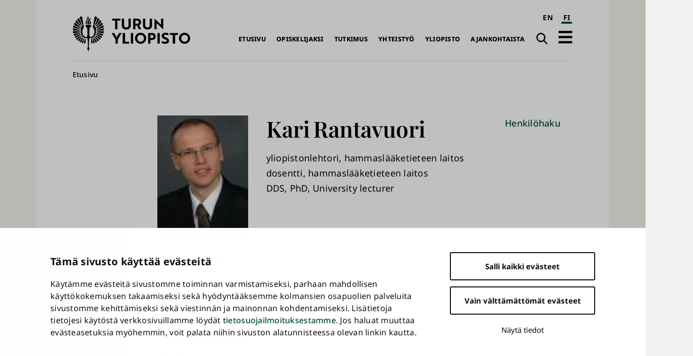

--- FILE ---
content_type: text/html; charset=UTF-8
request_url: https://www.utu.fi/fi/ihmiset/kari-rantavuori
body_size: 12133
content:
<!DOCTYPE html>
<html lang="fi" dir="ltr" prefix="og: https://ogp.me/ns#">
  <head>
    <meta charset="utf-8" />
<script type="text/javascript" id="Cookiebot" src="https://consent.cookiebot.com/uc.js" data-cbid="fb867b9b-25e1-4b79-bc9e-bb1fe1a2cc2a" async="async" data-culture="fi"></script>
<noscript><style>form.antibot * :not(.antibot-message) { display: none !important; }</style>
</noscript><script>var _mtm = window._mtm = window._mtm || [];_mtm.push({"mtm.startTime": (new Date().getTime()), "event": "mtm.Start"});var d = document, g = d.createElement("script"), s = d.getElementsByTagName("script")[0];g.type = "text/javascript";g.async = true;g.src="https://mtm.utu.fi/js/container_JXJHaJSR.js";s.parentNode.insertBefore(g, s);</script>
<meta name="description" content="yliopistonlehtori, hammaslääketieteen laitos,dosentti, hammaslääketieteen laitos DDS, PhD, University lecturer kari.rantavuori@utu.fi +358 50 514 8951" />
<link rel="canonical" href="https://www.utu.fi/fi/ihmiset/kari-rantavuori" />
<link rel="image_src" href="/sites/default/files/images/profile/1174503.jpg" />
<meta property="og:title" content="Kari Rantavuori" />
<meta name="Generator" content="Drupal 10 (https://www.drupal.org)" />
<meta name="MobileOptimized" content="width" />
<meta name="HandheldFriendly" content="true" />
<meta name="viewport" content="width=device-width, initial-scale=1.0" />
<script type="application/ld+json">{
    "@context": "https://schema.org",
    "@graph": [
        {
            "@type": "CollegeOrUniversity",
            "@id": "https://www.utu.fi/fi#organization",
            "sameAs": [
                "https://www.wikidata.org/wiki/Q501841",
                "https://en.wikipedia.org/wiki/University_of_Turku",
                "https://www.linkedin.com/school/uniturku",
                "https://www.youtube.com/user/turunyliopisto",
                "https://www.facebook.com/uniturku/",
                "https://www.instagram.com/uniturku"
            ],
            "name": "Turun yliopisto",
            "url": "https://www.utu.fi/fi",
            "telephone": "+358294505000",
            "logo": {
                "@type": "ImageObject",
                "url": "https://www.utu.fi/sites/default/files/media/drupal/UTU_logo_FI_RGB.png",
                "width": "774",
                "height": "314"
            },
            "address": {
                "@type": "PostalAddress",
                "addressLocality": "Turku",
                "postalCode": "20014",
                "addressCountry": "FI"
            }
        },
        {
            "@type": "Person",
            "name": "Kari Rantavuori",
            "url": "https://www.utu.fi/fi/ihmiset/kari-rantavuori",
            "@id": "https://www.utu.fi/fi/ihmiset/kari-rantavuori#person",
            "telephone": [
                "+358 29 450 4490",
                "+358 50 514 8951"
            ],
            "jobTitle": "yliopistonlehtori, hammaslääketieteen laitos,dosentti, hammaslääketieteen laitos DDS, PhD, University lecturer",
            "email": "kari.rantavuori@utu.fi",
            "address": {
                "@type": "PostalAddress",
                "streetAddress": "Lemminkäisenkatu  2",
                "addressLocality": "Turku",
                "postalCode": "20520"
            },
            "image": {
                "@type": "ImageObject",
                "url": "https://www.utu.fi/sites/default/files/styles/profile_picture_horizontal/public/images/profile/1174503.jpg?itok=yoTIki19",
                "width": "84",
                "height": "100"
            }
        },
        {
            "@type": "WebSite",
            "@id": "https://www.utu.fi/fi#website",
            "name": "Turun yliopisto",
            "url": "https://www.utu.fi/fi",
            "potentialAction": {
                "@type": "SearchAction",
                "target": {
                    "@type": "EntryPoint",
                    "urlTemplate": "https://www.utu.fi/fi/search?k={search_term_string}",
                    "actionPlatform": [
                        "http://schema.org/DesktopWebPlatform",
                        "http://schema.org/MobileWebPlatform"
                    ]
                },
                "query-input": "required name=search_term_string"
            },
            "publisher": {
                "@id": "https://www.utu.fi/fi#organization"
            },
            "inLanguage": "fi"
        }
    ]
}</script>
<link href="/sites/default/files/assets/images/apple-touch-icon.png" rel="apple-touch-icon" sizes="180x180" />
<link href="/sites/default/files/assets/images/favicon-16x16.png" rel="icon" sizes="16x16" />
<link href="/sites/default/files/assets/images/favicon-32x32.png" rel="icon" sizes="32x32" />
<link href="/themes/custom/utu/site.webmanifest" rel="manifest" />
<link href="/themes/custom/utu/safari-pinned-tab.svg" rel="mask-icon" color="#007ac9" />
<meta name="theme-color" content="#ffffff" />
<link rel="icon" href="/themes/custom/utu/favicon.ico" type="image/vnd.microsoft.icon" />
<link rel="alternate" hreflang="en" href="https://www.utu.fi/en/people/kari-rantavuori" />
<link rel="alternate" hreflang="fi" href="https://www.utu.fi/fi/ihmiset/kari-rantavuori" />
<script>(function(w,d,s,l,i){w[l]=w[l]||[];w[l].push({'gtm.start':new Date().getTime(),event:'gtm.js'});var f=d.getElementsByTagName(s)[0];var j=d.createElement(s);var dl=l!='dataLayer'?'&l='+l:'';j.src='https://www.googletagmanager.com/gtm.js?id='+i+dl+'';j.async=true;f.parentNode.insertBefore(j,f);})(window,document,'script','dataLayer','GTM-TJDNLR9');</script>
<script>window.a2a_config=window.a2a_config||{};a2a_config.callbacks=[];a2a_config.overlays=[];a2a_config.templates={};window.a2a_config.icon_color = "#004a43,#f6f6ee";

window.a2a_config.localize = {
  "Copy Link": "Kopioi linkki",
  "Save": "Tallenna"
};

function transCopyLinkLabel() {
  var currentLanguage = document.documentElement.lang;
  if (currentLanguage === 'fi') {
    var copyLinkButton = document.querySelector('.a2a_button_copy_link');
    if (copyLinkButton) {
      var copyLinkLabel = copyLinkButton.querySelector('.a2a_label');
      if (copyLinkLabel && copyLinkLabel.textContent === 'Copy Link') {
        copyLinkLabel.textContent = 'Kopioi linkki';
      }
    }
  }
}

window.a2a_config.callbacks = window.a2a_config.callbacks || [];
window.a2a_config.callbacks.push({
  ready: transCopyLinkLabel
});</script>
<style>.a2a_svg { border-radius: 0 !important; }
.a2a_kit a .a2a_svg { transition: background-color 0.3s ease; }
.a2a_kit a .a2a_svg svg path { transition: fill 0.3s ease; }
.a2a_kit a .a2a_label { transition: color 0.3s ease; }
.a2a_kit a:hover .a2a_svg { background-color: #f6f6ee !important; }
.a2a_kit a:hover .a2a_svg svg path { fill: #004a43 !important; }
.a2a_kit a:hover .a2a_label { color: #004a43; }</style>

    <title>Kari Rantavuori | Turun yliopisto</title>
    <link rel="stylesheet" media="all" href="/sites/default/files/css/css_Kj7AuDw7cwhz6VaimheUjuU3ydW1wUxq94fz9CiiMTk.css?delta=0&amp;language=fi&amp;theme=utu&amp;include=eJxFjUsOwyAMBS9E8ZGQCQ6hJRjZpk1uX9Tv5mlmNg9TMsZ2An7Ar8LNXCQzkkBHZ6UU1lKnKmRqJFjdwnwrFNngR7MJQZLRsXq84uE6CmbBvuk3_4sfrY9Yi26UnJ5qtENEJTdsQK4c58nEoISybFCaGja7vNXdCz0UXut3TqPSE-EhTmo" />
<link rel="stylesheet" media="all" href="/sites/default/files/css/css_CMVUhd0JTgC6SbKs0rCUJnb8xrX8tiSRG0ea__XBS-Q.css?delta=1&amp;language=fi&amp;theme=utu&amp;include=eJxFjUsOwyAMBS9E8ZGQCQ6hJRjZpk1uX9Tv5mlmNg9TMsZ2An7Ar8LNXCQzkkBHZ6UU1lKnKmRqJFjdwnwrFNngR7MJQZLRsXq84uE6CmbBvuk3_4sfrY9Yi26UnJ5qtENEJTdsQK4c58nEoISybFCaGja7vNXdCz0UXut3TqPSE-EhTmo" />

    
  </head>
  <body class="theme--profile_card" id="body">
        <a id="top-content" tabindex="-1" class="layout__item js-content"></a>
    <div class="elevatorlink elevatorlink--main">
      <a class="elevatorlink__element elevatorlink__element--main" href="#main-content">
        Siirry pääsisältöön
      </a>
    </div>
    <noscript><iframe src="https://www.googletagmanager.com/ns.html?id=GTM-TJDNLR9" height="0" width="0" style="display:none;visibility:hidden"></iframe></noscript>
      <div class="dialog-off-canvas-main-canvas" data-off-canvas-main-canvas>
    
<div class="layout">
  <div class="layout__container">
    <div class="layout__content">
              
            
      <header role="banner" class="layout__item js-content" id="header">
                    <div class="region region--header header">
    
<a id="block-sitebranding-2" class="block sitebranding sitebranding--header sitebranding--fi" href="/fi" rel="home">
  <span class="visually-hidden">Turun yliopisto</span>
  <div class="svg" aria-hidden="true">
    <svg role="presentation"><use xlink:href="/sites/default/files/assets/sprite.svg?version=1#logo-fi"></use></svg>

  </div>
</a><div class="language-switcher-language-url block languageswitcher languageswitcher--header" id="block-languageswitcher" role="navigation" aria-label="Language / Kieli">
  
    
      <ul class="links"><li hreflang="en" data-drupal-link-system-path="node/9652" class="en"><a href="/en/people/kari-rantavuori" class="language-link" aria-label="English" hreflang="en" data-drupal-link-system-path="node/9652">EN</a></li><li hreflang="fi" data-drupal-link-system-path="node/9652" class="fi is-active" aria-current="page"><a href="/fi/ihmiset/kari-rantavuori" class="language-link is-active" aria-label="suomi" aria-current="page" hreflang="fi" data-drupal-link-system-path="node/9652">FI</a></li></ul>
  </div>
<nav role="navigation" aria-labelledby="block-main-navigation-fi-header-menu" id="block-main-navigation-fi-header" class="block mainnavigationfiheader mainnavigationfiheader--header">
            
  <h2 class="block__title mainnavigationfiheader__title visually-hidden" id="block-main-navigation-fi-header-menu">Päävalikko</h2>
  

        
              <ul>
              <li>
        <a href="/fi" data-drupal-link-system-path="&lt;front&gt;">Etusivu</a>
              </li>
          <li>
        <a href="/fi/opiskelijaksi" data-drupal-link-system-path="node/159070">Opiskelijaksi</a>
              </li>
          <li>
        <a href="/fi/tutkimus" data-drupal-link-system-path="node/159067">Tutkimus</a>
              </li>
          <li>
        <a href="/fi/yhteistyo" data-drupal-link-system-path="node/386021">Yhteistyö</a>
              </li>
          <li>
        <a href="/fi/yliopisto" data-drupal-link-system-path="node/159076">Yliopisto</a>
              </li>
          <li>
        <a href="/fi/ajankohtaista" data-drupal-link-system-path="node/159079">Ajankohtaista</a>
              </li>
        </ul>
  


  </nav>
<div class="search-link block utusearchlink utusearchlink--header" id="block-utusearchlink">
  
    
      
<div class="form__element"><a href="/fi/search" class="utusearchlink__trigger"><span class="visually-hidden">Haku</span></a></div>

  </div>
<div id="block-drawerbutton" class="block drawerbutton drawerbutton--header">
  
    
      
        <div class="drawerbutton__element drawerbutton__element--open" aria-labelledby="drawerButtonTitle">
          <div id="drawerButtonTitle" class="drawerbutton__title visually-hidden">Avaa päävalikko</div>
          <div class="drawerbutton__icon">
          </div>
        </div>
      
  </div>

  </div>

              </header>

      <aside class="js-dialog">
                  
  <div class="region region--drawer drawer" role="dialog" aria-labelledby="drawerTitle">
    <div class="drawer__container">
      <div class="drawer__mask"></div>
      <div class="drawer__overlay"></div>
      <div class="drawer__content">
        <header class="drawer__header">
          <h2 class="visually-hidden drawer__title" id="drawerTitle">Täysi päävalikko</h2>
          <button class="drawer__exit-button">
            <span class="visually-hidden">Sulje</span>
            <div class="drawer__exit-button-icon">
              <div class="drawer__exit-button-bar"></div>
              <div class="drawer__exit-button-bar"></div>
            </div>
          </button>
        </header>
        
<a id="block-sitebranding-3" class="block sitebranding sitebranding--drawer sitebranding--fi" href="/fi" rel="home">
  <span class="visually-hidden">Turun yliopisto</span>
  <div class="svg" aria-hidden="true">
    <svg role="presentation"><use xlink:href="/sites/default/files/assets/sprite.svg?version=1#logo-fi"></use></svg>

  </div>
</a><div class="instant-search block searchfield searchfield--drawer" id="block-searchfield">
  
      <h2 class="block__title searchfield__title">Search field</h2>
    
      
<div class="form__element"><a href="#" class="instant-search__trigger"></a>
<div class="instant-search__overlay form__element">
<div class="instant-search__inner form__element"><a href="#" class="instant-search__close"></a><input type="text" class="instant-search__input" placeholder="Etsi..." />
</div>
</div>
</div>

  </div>

<nav role="navigation" aria-labelledby="block-main-sidenavigation-fi-header-menu" id="block-main-sidenavigation-fi-header" class="block mainsidenavigationfiheader mainsidenavigationfiheader--drawer sidenavigation">
      
				<ul class="sidenavigation__list sidenavigation__list--0">

													<li class="sidenavigation__item sidenavigation__item--level-0">
												<a href="/fi" id="side-nav-element-1" data-drupal-link-system-path="&lt;front&gt;">Etusivu</a>
											</li>
													<li class="sidenavigation__item sidenavigation__item--level-0 sidenavigation__item--below">
											<a href="/fi/opiskelijaksi" id="side-nav-element-2" data-drupal-link-system-path="node/159070">Opiskelijaksi</a>
																					<button class="sidenavigation__button sidenavigation__button--level-0">
									<div class="visually-hidden">Avaa pudotusvalikko</div>
								</button>
																		<ul class="sidenavigation__list sidenavigation__list--1">

													<li class="sidenavigation__item sidenavigation__item--level-1">
												<a href="/fi/education-search" id="side-nav-element-1" data-drupal-link-system-path="education-search">Koulutustarjonta</a>
											</li>
														<li class="sidenavigation__item sidenavigation__item--level-1">
												<a href="/fi/opiskelijaksi/hakeminen" id="side-nav-element-2" data-drupal-link-system-path="node/160462">Näin haet</a>
											</li>
														<li class="sidenavigation__item sidenavigation__item--level-1">
												<a href="/fi/opiskelijaksi/uudelle-opiskelijalle" id="side-nav-element-3" data-drupal-link-system-path="node/160468">Uudelle opiskelijalle</a>
											</li>
														<li class="sidenavigation__item sidenavigation__item--level-1">
												<a href="https://www.utu.fi/fi/avoin-yliopisto-opetus" id="side-nav-element-4" class="external">Avoin yliopisto</a>
											</li>
							</ul>
			
											</li>
													<li class="sidenavigation__item sidenavigation__item--level-0 sidenavigation__item--below">
											<a href="/fi/tutkimus" id="side-nav-element-3" data-drupal-link-system-path="node/159067">Tutkimus</a>
																					<button class="sidenavigation__button sidenavigation__button--level-0">
									<div class="visually-hidden">Avaa pudotusvalikko</div>
								</button>
																		<ul class="sidenavigation__list sidenavigation__list--1">

													<li class="sidenavigation__item sidenavigation__item--level-1">
												<a href="/fi/tutkimus/tutkimuksen-temaattiset-kokonaisuudet" id="side-nav-element-1" data-drupal-link-system-path="node/159577">Monitieteiset teemat ja vahvuusalat</a>
											</li>
														<li class="sidenavigation__item sidenavigation__item--level-1">
												<a href="/fi/tutkimus/tutkijan-ura" id="side-nav-element-2" data-drupal-link-system-path="node/159604">Tutkijan ura</a>
											</li>
														<li class="sidenavigation__item sidenavigation__item--level-1">
												<a href="/fi/tutkimus/tutkimusymparisto" id="side-nav-element-3" data-drupal-link-system-path="node/159631">Tutkimusympäristö</a>
											</li>
														<li class="sidenavigation__item sidenavigation__item--level-1">
												<a href="/fi/tutkimus/vastuullinen-ja-vaikuttava-tutkimus" id="side-nav-element-4" data-drupal-link-system-path="node/395589">Vastuullinen ja vaikuttava tutkimus</a>
											</li>
														<li class="sidenavigation__item sidenavigation__item--level-1">
												<a href="/fi/tutkimus/vaitokset" id="side-nav-element-5" data-drupal-link-system-path="node/165004">Väitökset</a>
											</li>
														<li class="sidenavigation__item sidenavigation__item--level-1">
												<a href="https://www.utu.fi/fi/tutkimus/tutustu" id="side-nav-element-6" class="external">Tutustu tutkimukseen</a>
											</li>
														<li class="sidenavigation__item sidenavigation__item--level-1">
												<a href="/fi/tutkimus/osallistu" id="side-nav-element-7" data-drupal-link-system-path="node/164710">Osallistu tutkimukseen</a>
											</li>
							</ul>
			
											</li>
													<li class="sidenavigation__item sidenavigation__item--level-0 sidenavigation__item--below">
											<a href="/fi/yhteistyo" id="side-nav-element-4" data-drupal-link-system-path="node/386021">Yhteistyö</a>
																					<button class="sidenavigation__button sidenavigation__button--level-0">
									<div class="visually-hidden">Avaa pudotusvalikko</div>
								</button>
																		<ul class="sidenavigation__list sidenavigation__list--1">

													<li class="sidenavigation__item sidenavigation__item--level-1">
												<a href="/fi/yritysyhteistyo/innovaatiot-ja-yrittajyys" id="side-nav-element-1" data-drupal-link-system-path="node/159679">Innovaatiot ja teknologian siirto</a>
											</li>
														<li class="sidenavigation__item sidenavigation__item--level-1">
												<a href="/fi/yhteistyo/kansainvalinen-yhteistyo" id="side-nav-element-2" data-drupal-link-system-path="node/386028">Kansainvälinen yhteistyö</a>
											</li>
														<li class="sidenavigation__item sidenavigation__item--level-1">
												<a href="/fi/yritysyhteistyo/osaamisen-kehittaminen" id="side-nav-element-3" data-drupal-link-system-path="node/159712">Osaamisen kehittäminen</a>
											</li>
														<li class="sidenavigation__item sidenavigation__item--level-1">
												<a href="/fi/yhteistyo/strategiset-kumppanuudet" id="side-nav-element-4" data-drupal-link-system-path="node/386062">Strategiset kumppanuudet</a>
											</li>
														<li class="sidenavigation__item sidenavigation__item--level-1">
												<a href="/fi/yritysyhteistyo" id="side-nav-element-5" data-drupal-link-system-path="node/159073">Yrityksille ja yhteisöille</a>
											</li>
							</ul>
			
											</li>
													<li class="sidenavigation__item sidenavigation__item--level-0 sidenavigation__item--below">
											<a href="/fi/yliopisto" id="side-nav-element-5" data-drupal-link-system-path="node/159076">Yliopisto</a>
																					<button class="sidenavigation__button sidenavigation__button--level-0">
									<div class="visually-hidden">Avaa pudotusvalikko</div>
								</button>
																		<ul class="sidenavigation__list sidenavigation__list--1">

													<li class="sidenavigation__item sidenavigation__item--level-1">
												<a href="/fi/yliopisto/organisaatio" id="side-nav-element-1" data-drupal-link-system-path="node/159799">Organisaatio ja johto</a>
											</li>
														<li class="sidenavigation__item sidenavigation__item--level-1">
												<a href="/fi/yliopisto/tietoa" id="side-nav-element-2" data-drupal-link-system-path="node/407955">Tietoa yliopistosta</a>
											</li>
														<li class="sidenavigation__item sidenavigation__item--level-1">
												<a href="/fi/yliopisto/tule-meille-toihin" id="side-nav-element-3" data-drupal-link-system-path="node/159811">Tule meille töihin</a>
											</li>
														<li class="sidenavigation__item sidenavigation__item--level-1">
												<a href="/fi/yliopisto/strategia" id="side-nav-element-4" data-drupal-link-system-path="node/400261">Strategia</a>
											</li>
														<li class="sidenavigation__item sidenavigation__item--level-1">
												<a href="/fi/yliopisto/laadunhallinta" id="side-nav-element-5" data-drupal-link-system-path="node/159802">Laadunhallinta</a>
											</li>
														<li class="sidenavigation__item sidenavigation__item--level-1">
												<a href="/fi/yliopisto/logo" id="side-nav-element-6" data-drupal-link-system-path="node/162964">Logo, kuvat ja esittelymateriaalit</a>
											</li>
													<li class="sidenavigation__item sidenavigation__item--level-1 sidenavigation__item--below">
											<a href="/fi/yliopisto/tiedekunnat" id="side-nav-element-7" data-drupal-link-system-path="node/159439">Tiedekunnat</a>
																								<ul class="sidenavigation__list sidenavigation__list--2">

													<li class="sidenavigation__item sidenavigation__item--level-2">
												<a href="/fi/yliopisto/humanistinen-tiedekunta" id="side-nav-element-1" data-drupal-link-system-path="node/159451">Humanistinen tiedekunta</a>
											</li>
														<li class="sidenavigation__item sidenavigation__item--level-2">
												<a href="/fi/yliopisto/kasvatustieteiden-tiedekunta" id="side-nav-element-2" data-drupal-link-system-path="node/159466">Kasvatustieteiden tiedekunta</a>
											</li>
														<li class="sidenavigation__item sidenavigation__item--level-2">
												<a href="/fi/yliopisto/laaketieteellinen-tiedekunta" id="side-nav-element-3" data-drupal-link-system-path="node/159457">Lääketieteellinen tiedekunta</a>
											</li>
														<li class="sidenavigation__item sidenavigation__item--level-2">
												<a href="/fi/yliopisto/matemaattis-luonnontieteellinen-tiedekunta" id="side-nav-element-4" data-drupal-link-system-path="node/159454">Matemaattis-luonnontieteellinen tiedekunta</a>
											</li>
														<li class="sidenavigation__item sidenavigation__item--level-2">
												<a href="/fi/yliopisto/oikeustieteellinen-tiedekunta" id="side-nav-element-5" data-drupal-link-system-path="node/159460">Oikeustieteellinen tiedekunta</a>
											</li>
														<li class="sidenavigation__item sidenavigation__item--level-2">
												<a href="/fi/yliopisto/teknillinen-tiedekunta" id="side-nav-element-6" data-drupal-link-system-path="node/280095">Teknillinen tiedekunta</a>
											</li>
														<li class="sidenavigation__item sidenavigation__item--level-2">
												<a href="/fi/yliopisto/turun-kauppakorkeakoulu" id="side-nav-element-7" data-drupal-link-system-path="node/159442">Turun kauppakorkeakoulu</a>
											</li>
														<li class="sidenavigation__item sidenavigation__item--level-2">
												<a href="/fi/yliopisto/yhteiskuntatieteellinen-tiedekunta" id="side-nav-element-8" data-drupal-link-system-path="node/159463">Yhteiskuntatieteellinen tiedekunta</a>
											</li>
							</ul>
			
											</li>
													<li class="sidenavigation__item sidenavigation__item--level-1 sidenavigation__item--below">
											<a href="/fi/yliopisto/erilliset-laitokset" id="side-nav-element-8" data-drupal-link-system-path="node/167176">Erilliset laitokset</a>
																								<ul class="sidenavigation__list sidenavigation__list--2">

													<li class="sidenavigation__item sidenavigation__item--level-2">
												<a href="https://www.utu.fi/fi/yliopisto/kieli-ja-viestintaopintojen-keskus" id="side-nav-element-1" class="external">Kieli- ja viestintäopintojen keskus</a>
											</li>
														<li class="sidenavigation__item sidenavigation__item--level-2">
												<a href="https://turkupetcentre.fi/" id="side-nav-element-2" class="external">PET-keskus</a>
											</li>
														<li class="sidenavigation__item sidenavigation__item--level-2">
												<a href="https://sites.utu.fi/finca/" id="side-nav-element-3" class="external">Suomen ESO-keskus</a>
											</li>
														<li class="sidenavigation__item sidenavigation__item--level-2">
												<a href="https://bioscience.fi/" id="side-nav-element-4" class="external">Turun biotiedekeskus</a>
											</li>
							</ul>
			
											</li>
							</ul>
			
											</li>
													<li class="sidenavigation__item sidenavigation__item--level-0 sidenavigation__item--below">
											<a href="/fi/ajankohtaista" id="side-nav-element-6" data-drupal-link-system-path="node/159079">Ajankohtaista</a>
																					<button class="sidenavigation__button sidenavigation__button--level-0">
									<div class="visually-hidden">Avaa pudotusvalikko</div>
								</button>
																		<ul class="sidenavigation__list sidenavigation__list--1">

													<li class="sidenavigation__item sidenavigation__item--level-1">
												<a href="/fi/ajankohtaista/medialle" id="side-nav-element-1" data-drupal-link-system-path="node/160777">Medialle</a>
											</li>
														<li class="sidenavigation__item sidenavigation__item--level-1">
												<a href="/fi/news-search" id="side-nav-element-2" data-drupal-link-system-path="news-search">Uutiset ja mediatiedotteet</a>
											</li>
														<li class="sidenavigation__item sidenavigation__item--level-1">
												<a href="/fi/event-search" id="side-nav-element-3" data-drupal-link-system-path="event-search">Tapahtumat</a>
											</li>
														<li class="sidenavigation__item sidenavigation__item--level-1">
												<a href="/fi/ajankohtaista/podcast" id="side-nav-element-4" data-drupal-link-system-path="node/171592">Podcastit</a>
											</li>
														<li class="sidenavigation__item sidenavigation__item--level-1">
												<a href="/fi/ajankohtaista/aurora" id="side-nav-element-5" data-drupal-link-system-path="node/369004">Aurora-lehti</a>
											</li>
							</ul>
			
											</li>
							</ul>
			


  </nav>

<nav role="navigation" aria-labelledby="block-quicklinksfi-menu" id="block-quicklinksfi" class="block quicklinksfi quicklinksfi--drawer quicklinks">
      
        <ul class="quicklinks__list quicklinks__list--0">

                <li class="quicklinks__item quicklinks__item--level-0">
              <a href="/fi/yliopisto/kirjasto" data-drupal-link-system-path="node/224026">Kirjasto</a>
              </li>
                <li class="quicklinks__item quicklinks__item--level-0">
              <a href="/fi/opiskelijalle" data-drupal-link-system-path="node/380087">Opiskelijalle</a>
              </li>
                <li class="quicklinks__item quicklinks__item--level-0">
              <a href="/fi/yliopisto/tervetuloa-vieraaksemme" data-drupal-link-system-path="node/166309">Vierailijalle</a>
              </li>
                <li class="quicklinks__item quicklinks__item--level-0">
              <a href="/fi/ajankohtaista/medialle" data-drupal-link-system-path="node/160777">Medialle</a>
              </li>
                <li class="quicklinks__item quicklinks__item--level-0">
              <a href="/fi/yliopisto/alumneille" data-drupal-link-system-path="node/159976">Alumnille</a>
              </li>
                <li class="quicklinks__item quicklinks__item--level-0">
              <a href="/fi/yliopisto/varainhankinta" data-drupal-link-system-path="node/171454">Lahjoittajalle</a>
              </li>
        </ul>
  


  </nav>

      </div>
    </div>
  </div>

              </aside>

      <a id="main-content" tabindex="-1" class="layout__item js-content"></a>

      <main role="main" class="main layout__item js-content" id="main">
                    <div class="region region--hero hero">
    <div id="block-breadcrumbs" class="block breadcrumbs breadcrumbs--hero">
  
    
        <nav role="navigation" aria-labelledby="system-breadcrumb" class="breadcrumbs__navigation">
    <h2 id="system-breadcrumb" class="visually-hidden">Murupolku</h2>
    <ol class="breadcrumbs__list">
          <li class="breadcrumbs__item">
                  <a href="/fi" class="breadcrumbs__link">Etusivu</a>
              </li>
        </ol>
  </nav>

  </div>

  </div>

                  <div class="region region--content content">
    <div data-drupal-messages-fallback class="hidden"></div>
<div id="block-mainpagecontent" class="block mainpagecontent mainpagecontent--content">
  
    
      <article class="node node--type-profile-card profile-card profile-card--full">
  
<div  class="profile-card__hero">
    
            <div class="field field__field_picture profile-card__picture">  <img loading="lazy" src="/sites/default/files/styles/profile_picture_horizontal/public/images/profile/1174503.jpg?itok=yoTIki19" width="518" height="690" alt="Kari Rantavuori profiilikuva" />


</div>
      
<div  class="profile-card__hero-content">
    
<h1  class="profile-card__full-name">
    
            <div class="field field__field_first_name profile-card__first-name">Kari</div>
      
            <div class="field field__field_last_name profile-card__last-name">Rantavuori</div>
      
  </h1>
      <div class="field field__field_job_title profile-card__job-title">
              <div class="profile-card__item profile-card__item--job-title">yliopistonlehtori, hammaslääketieteen laitos</div>
              <div class="profile-card__item profile-card__item--job-title">dosentti, hammaslääketieteen laitos</div>
          </div>
  
            <div class="field field__field_academic_title profile-card__academic-title">DDS, PhD, University lecturer</div>
      
  </div>
  </div>
<div  class="profile-card__contact">
  <h2>Ota yhteyttä</h2>

      
            <div class="field field__field_email profile-card__email"><a href="mailto:kari.rantavuori@utu.fi" class="external">kari.rantavuori@utu.fi</a></div>
      
            <div class="field field__field_work_phone profile-card__work-phone">+358 29 450 4490</div>
      
            <div class="field field__field_mobile_phone profile-card__mobile-phone">+358 50 514 8951</div>
      
            <div class="field field__field_address_street profile-card__address-street">Lemminkäisenkatu  2</div>
      
            <div class="field field__field_address_post_code profile-card__address-post-code">20520</div>
      
            <div class="field field__field_address_town profile-card__address-town">Turku</div>
      
  </div>

  <div class="field field__field_areas_of_expertise profile-card__areas-of-expertise">
    <h2 class="field__field_areas_of_expertise__heading profile-card__heading label__above">Asiantuntijuusalueet</h2>
          <div class="profile-card__item profile-card__item--areas-of-expertise">Oikomishoito</div>
          <div class="profile-card__item profile-card__item--areas-of-expertise">uniapnea</div>
          <div class="profile-card__item profile-card__item--areas-of-expertise">hammashoitopelko</div>
      </div>

<div class="views-element-container form__element">	


<div class="js-view-dom-id-a85fa7b2573283bc37ba83d81c167b4724d791a7e6a86e9d6b0b3db1af675752 listing listing--users-publications">
  
  
  

      <header class="listing__header">
      <div class="listing__header-content">
        <h2 class="publication-title">Julkaisut</h2>
      </div>
      

<form data-bef-auto-submit-full-form="" data-bef-auto-submit="" data-bef-auto-submit-delay="500" data-drupal-selector="views-exposed-form-users-publications-block-listing" action="/fi/ihmiset/kari-rantavuori" method="get" id="views-exposed-form-users-publications-block-listing" accept-charset="UTF-8" class="form form--views-exposed-form bef-exposed-form">
  

<div data-drupal-selector="edit-sort-by" id="edit-sort-by--wrapper" class="fieldgroup form-composite js-form-item form-item js-form-wrapper form-wrapper form__element form__element--fieldset">
  
  <h3 class="form__heading">
    <span class="fieldset-legend">Järjestä:</span>
  </h3>

  <div class="fieldset-wrapper form__fieldset-content">
            <div id="edit-sort-by"><div class="form-radios">
                  
<div class="js-form-item form-item js-form-type-radio form-item-sort-by js-form-item-sort-by form__element form__element--radio form__element--sort-by">
        <input data-drupal-selector="edit-sort-by-field-publication-date-value" type="radio" id="edit-sort-by-field-publication-date-value" name="sort_by" value="field_publication_date_value" checked="checked" class="form-radio" />

        
<label for="edit-sort-by-field-publication-date-value" class="option form__label">Uusimmat ensin</label>
      </div>

                    
<div class="js-form-item form-item js-form-type-radio form-item-sort-by js-form-item-sort-by form__element form__element--radio form__element--sort-by">
        <input data-drupal-selector="edit-sort-by-weight" type="radio" id="edit-sort-by-weight" name="sort_by" value="weight" class="form-radio" />

        
<label for="edit-sort-by-weight" class="option form__label">Julkaisutyypeittäin</label>
      </div>

      </div>
</div>

          </div>
</div>

<div data-drupal-selector="edit-actions" class="form-actions js-form-wrapper form-wrapper form__element form__element--wrapper" id="edit-actions"><input data-bef-auto-submit-click="" class="js-hide button js-form-submit form-submit" data-drupal-selector="edit-submit-users-publications" type="submit" id="edit-submit-users-publications" value="Apply" />
</div>


</form>

    </header>
  
  

  


<div class="listing__list">
      <div class="views-row listing__item">
      <article class="node node--type-publication publication publication--teaser">
  <h3 class="publication__title"><a href="https://research.utu.fi/converis/portal/detail/Publication/387586210?lang=fi_FI" class="external">Two-Year Trajectories of Dental Anxiety in Parents and Their Association with Parents&#039; and Children&#039;s Oral Healthcare Procedures in FinnBrain Birth Cohort Study</a><span> (2024) </span>
</h3>

            <div class="field field__field_journal publication__journal">Dentistry Journal</div>
      
            <div class="field field__field_authors_list publication__authors-list">Lahti Satu, Kataja Eeva-Leena, Suominen Auli, Palo Katri, Ogawa Mika, Kallio Anu, Räikkönen Outi, Pohjola Vesa, Rantavuori Kari, Karlsson Linnea, Karlsson Hasse</div>
        (A1 Vertaisarvioitu alkuperäisartikkeli tieteellisessä lehdessä )

</article>
    </div>
      <div class="views-row listing__item">
      <article class="node node--type-publication publication publication--teaser">
  <h3 class="publication__title"><a href="https://research.utu.fi/converis/portal/detail/Publication/387706734?lang=fi_FI" class="external">Concordance of Fathers and Mothers in the Assessment of Their 5-Year-Old Child&#039;s Dental Fear</a><span> (2024) </span>
</h3>

            <div class="field field__field_journal publication__journal">Dentistry Journal</div>
      
            <div class="field field__field_authors_list publication__authors-list">Seppänen Sanna, Vuorenmaa Kukka, Suominen Auli, Ogawa Mika, Pohjola Vesa, Rantavuori Kari, Karlsson Hasse, Karlsson Linnea, Lahti Satu</div>
        (Vertaisarvioitu alkuperäisartikkeli tai data-artikkeli tieteellisessä aikakauslehdessä (A1))

</article>
    </div>
      <div class="views-row listing__item">
      <article class="node node--type-publication publication publication--teaser">
  <h3 class="publication__title"><a href="https://research.utu.fi/converis/portal/detail/Publication/179069649?lang=fi_FI" class="external">Gender differences in the association between malocclusion traits and oral health-related quality of life in Finnish adults</a><span> (2023) </span>
</h3>

            <div class="field field__field_journal publication__journal">European Journal of Oral Sciences</div>
      
            <div class="field field__field_authors_list publication__authors-list">Rantavuori Kari, Silvola Anna-Sofia, Suominen Auli, Masood Mohd, Suominen Anna Liisa, Lahti Satu</div>
        (Vertaisarvioitu alkuperäisartikkeli tai data-artikkeli tieteellisessä aikakauslehdessä (A1))

</article>
    </div>
      <div class="views-row listing__item">
      <article class="node node--type-publication publication publication--teaser">
  <h3 class="publication__title"><a href="https://research.utu.fi/converis/portal/detail/Publication/177965211?lang=fi_FI" class="external">Concurrent changes in dental anxiety and smoking in parents of the FinnBrain Birth Cohort Study</a><span> (2023) </span>
</h3>

            <div class="field field__field_journal publication__journal">European Journal of Oral Sciences</div>
      
            <div class="field field__field_authors_list publication__authors-list">Kallio Anu, Suominen Auli, Tolvanen Mimmi, Rantavuori Kari, Jussila Heidi, Karlsson Linnea, Karlsson Hasse, Lahti Satu</div>
        (Vertaisarvioitu alkuperäisartikkeli tai data-artikkeli tieteellisessä aikakauslehdessä (A1))

</article>
    </div>
      <div class="views-row listing__item">
      <article class="node node--type-publication publication publication--teaser">
  <h3 class="publication__title"><a href="https://research.utu.fi/converis/portal/detail/Publication/178046473?lang=fi_FI" class="external">Digitalisten menetelmien käyttö Suomessa oikomishoitoa tekevien hammaslääkäreiden vastaanotoilla</a><span> (2022) </span>
</h3>

            <div class="field field__field_journal publication__journal">Suomen Hammaslääkärilehti</div>
      
            <div class="field field__field_authors_list publication__authors-list">Linko Annette, Rantavuori Kari, Svedström-Oristo Anna-Liisa</div>
        (Vertaisarvioitu alkuperäisartikkeli tai data-artikkeli tieteellisessä aikakauslehdessä (A1))

</article>
    </div>
      <div class="views-row listing__item">
      <article class="node node--type-publication publication publication--teaser">
  <h3 class="publication__title"><a href="https://research.utu.fi/converis/portal/detail/Publication/177397294?lang=fi_FI" class="external">Associations between temperament dimensions and dental anxiety in parents of the FinnBrain Birth Cohort Study</a><span> (2022) </span>
</h3>

            <div class="field field__field_journal publication__journal">European Journal of Oral Sciences</div>
      
            <div class="field field__field_authors_list publication__authors-list">Arkkila Juuso, Suominen Auli, Nolvi Saara, Rantavuori Kari, Karlsson Hasse, Karlsson Linnea, Lahti Satu</div>
        (Vertaisarvioitu alkuperäisartikkeli tai data-artikkeli tieteellisessä aikakauslehdessä (A1))

</article>
    </div>
      <div class="views-row listing__item">
      <article class="node node--type-publication publication publication--teaser">
  <h3 class="publication__title"><a href="https://research.utu.fi/converis/portal/detail/Publication/68023618?lang=fi_FI" class="external">Gender-specific associations between the dimensions of alexithymia personality trait and dental anxiety in parents of the FinnBrain Birth Cohort Study</a><span> (2022) </span>
</h3>

            <div class="field field__field_journal publication__journal">European Journal of Oral Sciences</div>
      
            <div class="field field__field_authors_list publication__authors-list">Karukivi Max, Suominen Auli, Scheinin Noora M, Li Ru, Ahrnberg Hanna, Rantavuori Kari, Karlsson Hasse, Karlsson Linnea, Lahti Satu</div>
        (Vertaisarvioitu alkuperäisartikkeli tai data-artikkeli tieteellisessä aikakauslehdessä (A1))

</article>
    </div>
      <div class="views-row listing__item">
      <article class="node node--type-publication publication publication--teaser">
  <h3 class="publication__title"><a href="https://research.utu.fi/converis/portal/detail/Publication/175893020?lang=fi_FI" class="external">Digitaalisten menetelmien ja kalvo-oikomisen käyttö oikojien vastaanotoilla</a><span> (2022) </span>
</h3>

            <div class="field field__field_journal publication__journal">Suomen Hammaslääkärilehti</div>
      
            <div class="field field__field_authors_list publication__authors-list">Linko Annette, Rantavuori Kari, Svedström Anna-Liisa</div>
        (Vertaisarvioitu alkuperäisartikkeli tai data-artikkeli tieteellisessä aikakauslehdessä (A1))

</article>
    </div>
      <div class="views-row listing__item">
      <article class="node node--type-publication publication publication--teaser">
  <h3 class="publication__title"><a href="https://research.utu.fi/converis/portal/detail/Publication/57560225?lang=fi_FI" class="external">Hair Cortisol Concentrations Are Associated with Dental Anxiety during Pregnancy</a><span> (2021) </span>
</h3>

            <div class="field field__field_journal publication__journal">Dentistry Journal</div>
      
            <div class="field field__field_authors_list publication__authors-list">Viitaniemi Hilja, Suominen Auli, Karlsson Linnea, Mustonen Paula, Kortesluoma Susanna, Rantavuori Kari, Rodrigues Ana Joao, Coimbra Barbara, Karlsson Hasse, Lahti Satu</div>
        (A1 Vertaisarvioitu alkuperäisartikkeli tieteellisessä lehdessä )

</article>
    </div>
      <div class="views-row listing__item">
      <article class="node node--type-publication publication publication--teaser">
  <h3 class="publication__title"><a href="https://research.utu.fi/converis/portal/detail/Publication/50249327?lang=fi_FI" class="external">Changes in dental fear and its relations to anxiety and depression in the FinnBrain Birth Cohort Study</a><span> (2020) </span>
</h3>

            <div class="field field__field_journal publication__journal">European Journal of Oral Sciences</div>
      
            <div class="field field__field_authors_list publication__authors-list">Hagqvist Outi, Tolvanen Mimmi, Rantavuori Kari, Karlsson Linnea, Karlsson Hasse, Lahti Satu</div>
        (A1 Vertaisarvioitu alkuperäisartikkeli tieteellisessä lehdessä )

</article>
    </div>
  </div>


  
  
  

  <footer class="listing__footer">
    
      <nav class="pager" role="navigation" aria-labelledby="pagination-heading">
    <h2 id="pagination-heading" class="visually-hidden">Sivutus</h2>
    <ul class="pager-navs">
      <li>
        <ul class="pager__items js-pager__items">
                    
                    
                                <li class="pager__item pager__item--next">
              <a href="?page=1" title="Siirry seuraavalle sivulle" rel="next">
                <span class="visually-hidden">Seuraava sivu</span>
                <span aria-hidden="true">››</span>
              </a>
            </li>
          
                                <li class="pager__item pager__item--last">
              <a href="?page=1" title="Siirry viimeiselle sivulle">
                <span class="visually-hidden">Viimeinen sivu</span>
                <span aria-hidden="true">Viimeinen&nbsp;»</span>
              </a>
            </li>
                  </ul>
      </li>

      <li>
        <ul class="pager__items js-pager__items">
                                                    <li class="pager__item is-active">
                                                          <a href="?page=0" title="Nykyinen sivu" aria-current="page" aria-current="page">
                <span class="visually-hidden">
                  Nykyinen sivu
                </span>1</a>
            </li>
                      <li class="pager__item">
                                                          <a href="?page=1" title="Siirry sivulle 2" >
                <span class="visually-hidden">
                  Sivu
                </span>2</a>
            </li>
                                      </ul>
      </li>
    </ul>
  </nav>


      </footer>


  </div>
</div>

</article>
  </div>
<div id="block-profilelinks" class="block profilelinks profilelinks--content">
  
    
      <a href="/fi/search-people">Henkilöhaku</a>
  </div>

  </div>

      </main>

      <footer role="contentinfo" class="layout__item js-content">
                    <div class="region region--footer footer">
    
<a id="block-sitebranding" class="block sitebranding sitebranding--footer sitebranding--fi" href="/fi" rel="home">
  <span class="visually-hidden">Turun yliopisto</span>
  <div class="svg" aria-hidden="true">
    <svg role="presentation"><use xlink:href="/sites/default/files/assets/sprite.svg?version=1#logo-fi"></use></svg>

  </div>
</a><div id="block-addressblock" class="block addressblock addressblock--footer">
  
    
      
            <div class="field field__body address__body"><p>20014 Turun yliopisto, Finland</p>

<p>Puhelinvaihde: 029 450 5000</p></div>
      
      <div class="field field__field_contact_links address__contact-links">
              <div class="address__item address__item--contact-links"><a href="/fi/search-people">Henkilöhaku</a></div>
              <div class="address__item address__item--contact-links"><a href="/fi/yliopisto/yhteystiedot">Yhteystiedot ja laskutusosoite</a></div>
              <div class="address__item address__item--contact-links"><a href="https://www.utu.fi/kartta" class="external">Kampuskartta</a></div>
              <div class="address__item address__item--contact-links"><a href="/fi/yliopisto/tule-meille-toihin/arvostusta-ja-tukea-tutkijoille">HR Excellence in Research</a></div>
              <div class="address__item address__item--contact-links"><a href="/fi/tietosuoja">Tietosuojailmoitus</a></div>
              <div class="address__item address__item--contact-links"><a href="/fi/asiakirjajulkisuuskuvaus-ja-tietopyynnot">Asiakirjajulkisuuskuvaus ja tietopyynnöt</a></div>
              <div class="address__item address__item--contact-links"><a href="/fi/vaarinkaytosepailyt">Väärinkäytösepäilyt</a></div>
              <div class="address__item address__item--contact-links"><a href="/fi/saavutettavuusseloste">Saavutettavuusseloste</a></div>
              <div class="address__item address__item--contact-links"><a href="https://www.utu.fi/palaute" class="external">Palaute</a></div>
              <div class="address__item address__item--contact-links"><a href="https://intranet.utu.fi" class="external">Intranet ja sähköiset työkalut</a></div>
              <div class="address__item address__item--contact-links"><a href="/fi/tietosuoja/evasteasetukset">Evästeasetukset</a></div>
          </div>
  
  </div>
<nav role="navigation" aria-labelledby="block-main-navigation-fi-footer-menu" id="block-main-navigation-fi-footer" class="block mainnavigationfifooter mainnavigationfifooter--footer">
            
  <h2 class="block__title mainnavigationfifooter__title visually-hidden" id="block-main-navigation-fi-footer-menu">Päävalikko alatunnisteessa</h2>
  

        
              <ul>
              <li>
        <a href="/fi" data-drupal-link-system-path="&lt;front&gt;">Etusivu</a>
              </li>
          <li>
        <a href="/fi/opiskelijaksi" data-drupal-link-system-path="node/159070">Opiskelijaksi</a>
              </li>
          <li>
        <a href="/fi/tutkimus" data-drupal-link-system-path="node/159067">Tutkimus</a>
              </li>
          <li>
        <a href="/fi/yhteistyo" data-drupal-link-system-path="node/386021">Yhteistyö</a>
              </li>
          <li>
        <a href="/fi/yliopisto" data-drupal-link-system-path="node/159076">Yliopisto</a>
              </li>
          <li>
        <a href="/fi/ajankohtaista" data-drupal-link-system-path="node/159079">Ajankohtaista</a>
              </li>
        </ul>
  


  </nav>
<div id="block-socialmediablock" class="block socialmediablock socialmediablock--footer">
  
    
      
      <div class="field field__field_social_media social-media">
              <div class="social-media__item social-media__item--social-media social-media__item--social-media-item">

  <div class="paragraph paragraph--type--social-media-item paragraph--view-mode--default social-media-item__paragraph">
                  <a href="https://www.facebook.com/uniturku/" class="social-media-item__link">
            <div class="field field__field_icon social-media-item__icon"><div class="svg" aria-hidden="true">
  <svg  width="25" height="25" class="icon icon--facebook" role="presentation">
    <use xlink:href="/sites/default/files/icons/icon_select_map.svg#facebook"></use>
  </svg>
</div></div>
      <span class="visually-hidden">Turun yliopisto Facebookissa</span></a>
            </div>
</div>
              <div class="social-media__item social-media__item--social-media social-media__item--social-media-item">

  <div class="paragraph paragraph--type--social-media-item paragraph--view-mode--default social-media-item__paragraph">
                  <a href="https://www.instagram.com/uniturku" class="social-media-item__link">
            <div class="field field__field_icon social-media-item__icon"><div class="svg" aria-hidden="true">
  <svg  width="25" height="25" class="icon icon--instagram" role="presentation">
    <use xlink:href="/sites/default/files/icons/icon_select_map.svg#instagram"></use>
  </svg>
</div></div>
      <span class="visually-hidden">Turun yliopisto Instagramissa</span></a>
            </div>
</div>
              <div class="social-media__item social-media__item--social-media social-media__item--social-media-item">

  <div class="paragraph paragraph--type--social-media-item paragraph--view-mode--default social-media-item__paragraph">
                  <a href="https://bsky.app/profile/utu.fi" class="social-media-item__link">
            <div class="field field__field_icon social-media-item__icon"><div class="svg" aria-hidden="true">
  <svg  width="25" height="25" class="icon icon--bluesky" role="presentation">
    <use xlink:href="/sites/default/files/icons/icon_select_map.svg#bluesky"></use>
  </svg>
</div></div>
      <span class="visually-hidden">Turun yliopisto Blueskyssa</span></a>
            </div>
</div>
              <div class="social-media__item social-media__item--social-media social-media__item--social-media-item">

  <div class="paragraph paragraph--type--social-media-item paragraph--view-mode--default social-media-item__paragraph">
                  <a href="https://www.youtube.com/user/turunyliopisto" class="social-media-item__link">
            <div class="field field__field_icon social-media-item__icon"><div class="svg" aria-hidden="true">
  <svg  width="25" height="25" class="icon icon--youtube" role="presentation">
    <use xlink:href="/sites/default/files/icons/icon_select_map.svg#youtube"></use>
  </svg>
</div></div>
      <span class="visually-hidden">Turun yliopisto YouTubessa</span></a>
            </div>
</div>
              <div class="social-media__item social-media__item--social-media social-media__item--social-media-item">

  <div class="paragraph paragraph--type--social-media-item paragraph--view-mode--default social-media-item__paragraph">
                  <a href="https://www.linkedin.com/school/university-of-turku" class="social-media-item__link">
            <div class="field field__field_icon social-media-item__icon"><div class="svg" aria-hidden="true">
  <svg  width="25" height="25" class="icon icon--linkedin" role="presentation">
    <use xlink:href="/sites/default/files/icons/icon_select_map.svg#linkedin"></use>
  </svg>
</div></div>
      <span class="visually-hidden">Turun yliopisto LinkedInissä</span></a>
            </div>
</div>
              <div class="social-media__item social-media__item--social-media social-media__item--social-media-item">

  <div class="paragraph paragraph--type--social-media-item paragraph--view-mode--default social-media-item__paragraph">
                  <a href="https://www.tiktok.com/@uniturku" class="social-media-item__link">
            <div class="field field__field_icon social-media-item__icon"><div class="svg" aria-hidden="true">
  <svg  width="25" height="25" class="icon icon--tiktok" role="presentation">
    <use xlink:href="/sites/default/files/icons/icon_select_map.svg#tiktok"></use>
  </svg>
</div></div>
      <span class="visually-hidden">Turun yliopisto TikTokissa</span></a>
            </div>
</div>
          </div>
  
  </div>
<div id="block-elevatorlink" class="block elevatorlink elevatorlink--footer">
  
    
      
        <a href="#top-content" class="elevatorlink__element elevatorlink__element--top"><span class="visually-hidden">Scroll to top</span><span aria-hidden="true">YLÖS</span></a>
      
  </div>

  </div>

              </footer>
    </div>
  </div>
</div>

  </div>

    
    <script type="application/json" data-drupal-selector="drupal-settings-json">{"path":{"baseUrl":"\/","pathPrefix":"fi\/","currentPath":"node\/9652","currentPathIsAdmin":false,"isFront":false,"currentLanguage":"fi"},"pluralDelimiter":"\u0003","suppressDeprecationErrors":true,"ajaxPageState":{"libraries":"[base64]","theme":"utu","theme_token":null},"ajaxTrustedUrl":{"\/fi\/ihmiset\/kari-rantavuori":true},"cookiebot":{"message_placeholder_cookieconsent_optout_marketing_show":true,"message_placeholder_cookieconsent_optout_marketing":"\u003Cdiv class=\u0022cookiebot cookieconsent-optout-marketing\u0022\u003E\n\t\u003Cdiv class=\u0022cookieconsent-optout-marketing__inner\u0022\u003E\n\t\t\u003Cp style=\u0022background-color:#000;color:#fff;display:block;font-size:1.2em;padding:1em;width:100%;\u0022\u003E\u003Ca class=\u0022cookieconsent-optout-marketing__cookiebot-renew\u0022 style=\u0022color:#1e90ff;\u0022 href=\u0022!cookiebot_renew\u0022 aria-label=\u0022Accept marketing cookies to view embedded content. This will open the cookie settings banner on the current page. \/ Hyv\u00e4ksy markkinointiev\u00e4steet n\u00e4hd\u00e4ksesi upotetun sis\u00e4ll\u00f6n. T\u00e4m\u00e4 avaa ev\u00e4steasetusten bannerin t\u00e4lle sivulle.\u0022\u003E\u003Cu\u003EAccept marketing cookies \/ Hyv\u00e4ksy markkinointiev\u00e4steet\u003C\/u\u003E\u003C\/a\u003E\u003Cbr\u003E\u003Cbr\u003E\u003Cspan aria-hidden=\u0022true\u0022\u003ETo view this embedded content from: \/ N\u00e4hd\u00e4ksesi upotetun sis\u00e4ll\u00f6n osoitteesta:\u0026nbsp;\u003C\/span\u003E\u0026nbsp;\u003Cbr\u003E\u003Ca class=\u0022cookieconsent-optout-marketing__from-src-url\u0022 style=\u0022color:#1e90ff;\u0022 href=\u0022!cookiebot_from_src_url\u0022 target=\u0022_blank\u0022 aria-label=\u0022Opens external embedded content in a new tab.\u0022\u003E\u003Cu\u003E!cookiebot_from_src_url\u003C\/u\u003E\u003C\/a\u003E\u003C\/p\u003E\n\t\u003C\/div\u003E\n\u003C\/div\u003E\n"},"views":{"ajax_path":"\/fi\/views\/ajax","ajaxViews":{"views_dom_id:a85fa7b2573283bc37ba83d81c167b4724d791a7e6a86e9d6b0b3db1af675752":{"view_name":"users_publications","view_display_id":"block_listing","view_args":"9652","view_path":"\/node\/9652","view_base_path":null,"view_dom_id":"a85fa7b2573283bc37ba83d81c167b4724d791a7e6a86e9d6b0b3db1af675752","pager_element":0}}},"field_group":{"html_element":{"mode":"default","context":"view","settings":{"classes":"profile-card__full-name","id":"","element":"h1","show_label":false,"label_element":"h2","attributes":"","effect":"none","speed":"fast","show_empty_fields":false,"label_element_classes":""}}},"elasticsearchInstantSearch":{"remoteSource":"\/fi\/_search_utu","searchPage":"\/fi\/search"},"icon_select":{"icon_select_url":"\/sites\/default\/files\/icons\/icon_select_map.svg?hash=d37471bf7c0d0edbb0206e021ed66755"},"user":{"uid":0,"permissionsHash":"460dec8ebd720fb07964c91610b14eda334d2c2f92da3187b220f70bfe01bf7e"}}</script>
<script src="/sites/default/files/js/js_ZYXfMIdV32k2wQH3TX8tCe5aQMKv8-ruYgVcN9T-oV4.js?scope=footer&amp;delta=0&amp;language=fi&amp;theme=utu&amp;include=eJx1jUEOAjEIRS9Uy5Ea2jIjWmFSqI63txmNceOGvPc_AazVFeUJ-IG4dBUPmdypJ9o3Napp4TbVAIdrspFv_HdlJaGOLRTVK1NWhy8FLirJqFFxqH1s2OJPlI7XJDUMH7A2zfPMxFljL2dgMUfx01vDnelhcMyIF9xfQqZQdw"></script>
<script src="https://static.addtoany.com/menu/page.js" defer></script>
<script src="/sites/default/files/js/js_mM8saQ4OxVvW1qlKvD7Ni5c1aSEobhZF-bH0K1pFTg8.js?scope=footer&amp;delta=2&amp;language=fi&amp;theme=utu&amp;include=eJx1jUEOAjEIRS9Uy5Ea2jIjWmFSqI63txmNceOGvPc_AazVFeUJ-IG4dBUPmdypJ9o3Napp4TbVAIdrspFv_HdlJaGOLRTVK1NWhy8FLirJqFFxqH1s2OJPlI7XJDUMH7A2zfPMxFljL2dgMUfx01vDnelhcMyIF9xfQqZQdw"></script>

  </body>
</html>


--- FILE ---
content_type: text/css
request_url: https://www.utu.fi/sites/default/files/css/css_CMVUhd0JTgC6SbKs0rCUJnb8xrX8tiSRG0ea__XBS-Q.css?delta=1&language=fi&theme=utu&include=eJxFjUsOwyAMBS9E8ZGQCQ6hJRjZpk1uX9Tv5mlmNg9TMsZ2An7Ar8LNXCQzkkBHZ6UU1lKnKmRqJFjdwnwrFNngR7MJQZLRsXq84uE6CmbBvuk3_4sfrY9Yi26UnJ5qtENEJTdsQK4c58nEoISybFCaGja7vNXdCz0UXut3TqPSE-EhTmo
body_size: 44073
content:
/* @license GPL-2.0-or-later https://www.drupal.org/licensing/faq */
:where(html){line-height:1.15;-webkit-text-size-adjust:100%;-moz-text-size-adjust:100%;text-size-adjust:100%;}:where(h1){font-size:2em;margin-block-end:0.67em;margin-block-start:0.67em;}:where(dl,ol,ul) :where(dl,ol,ul){margin-block-end:0;margin-block-start:0;}:where(hr){box-sizing:content-box;color:inherit;height:0;}:where(abbr[title]){text-decoration:underline;-webkit-text-decoration:underline dotted;text-decoration:underline dotted;}:where(b,strong){font-weight:bolder;}:where(code,kbd,pre,samp){font-family:monospace,monospace;font-size:1em;}:where(small){font-size:80%;}:where(table){border-color:currentColor;text-indent:0;}:where(button,input,select){margin:0;}:where(button){text-transform:none;}:where(button,input:is([type="button" i],[type="reset" i],[type="submit" i])){-webkit-appearance:button;}:where(progress){vertical-align:baseline;}:where(select){text-transform:none;}:where(textarea){margin:0;}:where(input[type="search" i]){-webkit-appearance:textfield;outline-offset:-2px;}::-webkit-inner-spin-button,::-webkit-outer-spin-button{height:auto;}::-webkit-input-placeholder{color:inherit;opacity:0.54;}::-webkit-search-decoration{-webkit-appearance:none;}::-webkit-file-upload-button{-webkit-appearance:button;font:inherit;}:where(button,input:is([type="button" i],[type="color" i],[type="reset" i],[type="submit" i]))::-moz-focus-inner{border-style:none;padding:0;}:where(button,input:is([type="button" i],[type="color" i],[type="reset" i],[type="submit" i]))::-moz-focusring{outline:1px dotted ButtonText;}:where(:-moz-ui-invalid){box-shadow:none;}:where(dialog){background-color:white;border:solid;color:black;height:-moz-fit-content;height:fit-content;left:0;margin:auto;padding:1em;position:absolute;right:0;width:-moz-fit-content;width:fit-content;}:where(dialog:not([open])){display:none;}:where(summary){display:list-item;}:root{--color-black:#000;--color-white:#fff;--color-gray-lighter:#f2f2f2;--color-gray:#e5e5e5;--color-gray-darker:#333;--color-violet-lighter:#ae87e4;--color-violet-light:#9063cd;--color-violet:#8b5dcb;--color-violet-dark:#7f55b9;--color-violet-darker:#664494;--color-red:#f8485e;--color-blue:#78c8d2;--color-green:var(--primary-color);--color-mint-lighter:#00695f;--color-mint-light:#01554d;--color-mint:#004a43;--color-mint-dark:#003b33;--color-mint-darker:#01332e;--color-pink:#eccce3;--color-pink-darker:#e2b9d6;--color-sand-lighter:#f6f6ee;--color-sand:#e4e4c8;--color-sand-darker:#d3d2ba;--color-beige:var(--color-sand);--primary-color-lighter:var(--color-mint-lighter);--primary-color-light:var(--color-mint-light);--primary-color:var(--color-mint);--primary-color-dark:var(--color-mint-dark);--primary-color-darker:var(--color-mint-darker);--secondary-color:var(--color-sand);--color-light_grey:var(--color-sand);--font-size-base:112.5%;--font-family-heading:'Playfair Display',serif;--font-family-content:'Noto Sans',sans-serif;--z-under:-1;--z-bottom:1;--z-middle:10;--z-top:20;--z-topmost:30;--transition-enter:0.7s cubic-bezier(0.19,1,0.22,1);--transition-enter-fast:0.2s cubic-bezier(0.19,1,0.22,1);--box-shadow:0 0.35em 2em 0 rgba(0,0,0,0.1);--box-shadow-active:0 1em 3em 0 color(#000 a(10%));--max-width-large:80rem;--max-width-medium:36.5rem;--max-width-small:30rem;--content-max-width:47rem;--logo-en:url('/sites/default/files/assets/sprite.svg#logo-en-usage');--icon-more:url('/sites/default/files/assets/sprite.svg#Icon-more-usage');--icon-more-light:url('/sites/default/files/assets/sprite.svg#Icon-more-light-usage');--icon-less:url('/sites/default/files/assets/sprite.svg#Icon-less-usage');--icon-less-light:url('/sites/default/files/assets/sprite.svg#Icon-less-light-usage');--icon-circle-primary:url('/sites/default/files/assets/sprite.svg#Icon-circle-primary-usage');--icon-circle:url('/sites/default/files/assets/sprite.svg#Icon-circle-usage');--icon-search:url('/sites/default/files/assets/sprite.svg#Icon-search-usage');--icon-search-light:url('/sites/default/files/assets/sprite.svg#Icon-search-light-usage');--icon-dropdown:url('/sites/default/files/assets/sprite.svg#Icon-dropdown-usage');--icon-external:url('/sites/default/files/assets/sprite.svg#Icon-external-usage');--icon-external-light:url('/sites/default/files/assets/sprite.svg#Icon-external-light-usage');--icon-external-primary:url('/sites/default/files/assets/sprite.svg#Icon-external-primary-usage');--icon-alert:url('/sites/default/files/assets/sprite.svg#Icon-alert-usage');--icon-warning:url('/sites/default/files/assets/sprite.svg#Icon-warning-usage');--icon-external-black:var(--icon-external);--icon-external-white:var(--icon-external-light);}@font-face{font-display:swap;font-family:'Playfair Display';font-style:normal;font-weight:400;src:url('/themes/custom/utu/assets/fonts/playfair-display-v37-latin-ext-regular.woff2') format('woff2');}@font-face{font-display:swap;font-family:'Playfair Display';font-style:italic;font-weight:400;src:url('/themes/custom/utu/assets/fonts/playfair-display-v37-latin-ext-italic.woff2') format('woff2');}@font-face{font-display:swap;font-family:'Playfair Display';font-style:normal;font-weight:500;src:url('/themes/custom/utu/assets/fonts/playfair-display-v37-latin-ext-500.woff2') format('woff2');}@font-face{font-display:swap;font-family:'Playfair Display';font-style:italic;font-weight:500;src:url('/themes/custom/utu/assets/fonts/playfair-display-v37-latin-ext-500italic.woff2') format('woff2');}@font-face{font-display:swap;font-family:'Playfair Display';font-style:normal;font-weight:600;src:url('/themes/custom/utu/assets/fonts/playfair-display-v37-latin-ext-600.woff2') format('woff2');}@font-face{font-display:swap;font-family:'Playfair Display';font-style:italic;font-weight:600;src:url('/themes/custom/utu/assets/fonts/playfair-display-v37-latin-ext-600italic.woff2') format('woff2');}@font-face{font-display:swap;font-family:'Playfair Display';font-style:normal;font-weight:700;src:url('/themes/custom/utu/assets/fonts/playfair-display-v37-latin-ext-700.woff2') format('woff2');}@font-face{font-display:swap;font-family:'Playfair Display';font-style:italic;font-weight:700;src:url('/themes/custom/utu/assets/fonts/playfair-display-v37-latin-ext-700italic.woff2') format('woff2');}@font-face{font-display:swap;font-family:'Playfair Display';font-style:normal;font-weight:800;src:url('/themes/custom/utu/assets/fonts/playfair-display-v37-latin-ext-800.woff2') format('woff2');}@font-face{font-display:swap;font-family:'Playfair Display';font-style:italic;font-weight:800;src:url('/themes/custom/utu/assets/fonts/playfair-display-v37-latin-ext-800italic.woff2') format('woff2');}@font-face{font-display:swap;font-family:'Noto Sans';font-style:normal;font-weight:400;src:url('/themes/custom/utu/assets/fonts/noto-sans-v39-latin-ext-regular.woff2') format('woff2');}@font-face{font-display:swap;font-family:'Noto Sans';font-style:italic;font-weight:400;src:url('/themes/custom/utu/assets/fonts/noto-sans-v39-latin-ext-italic.woff2') format('woff2');}@font-face{font-display:swap;font-family:'Noto Sans';font-style:normal;font-weight:300;src:url('/themes/custom/utu/assets/fonts/noto-sans-v39-latin-ext-300.woff2') format('woff2');}@font-face{font-display:swap;font-family:'Noto Sans';font-style:italic;font-weight:300;src:url('/themes/custom/utu/assets/fonts/noto-sans-v39-latin-ext-300italic.woff2') format('woff2');}@font-face{font-display:swap;font-family:'Noto Sans';font-style:normal;font-weight:500;src:url('/themes/custom/utu/assets/fonts/noto-sans-v39-latin-ext-500.woff2') format('woff2');}@font-face{font-display:swap;font-family:'Noto Sans';font-style:italic;font-weight:500;src:url('/themes/custom/utu/assets/fonts/noto-sans-v39-latin-ext-500italic.woff2') format('woff2');}@font-face{font-display:swap;font-family:'Noto Sans';font-style:normal;font-weight:600;src:url('/themes/custom/utu/assets/fonts/noto-sans-v39-latin-ext-600.woff2') format('woff2');}@font-face{font-display:swap;font-family:'Noto Sans';font-style:italic;font-weight:600;src:url('/themes/custom/utu/assets/fonts/noto-sans-v39-latin-ext-600italic.woff2') format('woff2');}@font-face{font-display:swap;font-family:'Noto Sans';font-style:normal;font-weight:700;src:url('/themes/custom/utu/assets/fonts/noto-sans-v39-latin-ext-700.woff2') format('woff2');}@font-face{font-display:swap;font-family:'Noto Sans';font-style:italic;font-weight:700;src:url('/themes/custom/utu/assets/fonts/noto-sans-v39-latin-ext-700italic.woff2') format('woff2');}@font-face{font-display:swap;font-family:'Noto Sans';font-style:normal;font-weight:800;src:url('/themes/custom/utu/assets/fonts/noto-sans-v39-latin-ext-800.woff2') format('woff2');}@font-face{font-display:swap;font-family:'Noto Sans';font-style:italic;font-weight:800;src:url('/themes/custom/utu/assets/fonts/noto-sans-v39-latin-ext-800italic.woff2') format('woff2');}.page{position:relative;}.page.page--hover_card{padding:1em;}.page.page--hover_card{position:relative;background-color:#000;background-color:var(--color-black);color:#fff;color:var(--color-white);transition:background-color 0.3s ease;}.page.page--hover_card:is(:hover,:focus,:active){background-color:#004a43;background-color:var(--color-mint);}.page__body a{transition:color 0.2s ease;}.page__body a:hover,.page__body a:focus{color:#000;color:var(--color-black);}.page--search_result .page__title{line-height:1.6;}.page--search_result .page__title{font-family:'Noto Sans',sans-serif;font-family:var(--font-family-content);letter-spacing:0;font-size:1em;font-weight:400;text-transform:none;font-style:normal;}.page--hover_card .page__title{margin-bottom:1em;}.page--search_result .page__title a{font-size:1.333rem;}.page--search_result .page__title a{line-height:1.417;}.page--search_result .page__title a{font-weight:700;color:#000;color:var(--color-black);transition:color 0.2s cubic-bezier(0.19,1,0.22,1);transition:color var(--transition-enter-fast);}.page--search_result .page__title a:is(:hover,:focus,:active){color:#004a43;color:var(--primary-color);text-decoration:underline;}.page__body{font-size:1.125rem;}.page__body{line-height:1.667em;}.page__body{font-weight:600;hyphens:auto;}.page--search_result .page__body,.listing--card-data-search .page__body{line-height:1.6;}.page--search_result .page__body,.listing--card-data-search .page__body{font-family:'Noto Sans',sans-serif;font-family:var(--font-family-content);letter-spacing:0;font-size:1em;font-weight:400;text-transform:none;font-style:normal;}.page--hover_card .page__body{font-size:100%;}.page--search_result .page__body > p{margin-top:0;margin-bottom:0;padding-top:0.5em;}.page__body :is(h1,h2,h3,h4,h5,h6){line-height:1.6;}.page__body :is(h1,h2,h3,h4,h5,h6){font-family:'Noto Sans',sans-serif;font-family:var(--font-family-content);letter-spacing:0;font-size:1em;font-weight:400;text-transform:none;font-style:normal;font-family:'Noto Sans',sans-serif;font-family:var(--font-family-content);font-weight:600;margin-top:2rem;margin-bottom:1rem;}.page__body h1{font-size:1.333rem;}.page__body h1{line-height:1.35;}.page__body h2{font-size:1.25rem;}.page__body h2{line-height:1.35;}.page__body h3{font-size:1.15rem;}.page__body h3{line-height:1.4;}.page__body h4{font-size:1.05rem;}.page__body h4{line-height:1.4;}.page__body h5,.page__body h6{font-size:1rem;}.page__body h5,.page__body h6{font-weight:500;}.page__body blockquote{position:relative;margin:2rem 0;margin-right:2.5rem;padding-left:3rem;font-weight:600;font-style:italic;}.page__body blockquote :is(h1,h2,h3,h4,h5,h6){font-style:italic;font-weight:600;}.page__body blockquote:before{content:"“";position:absolute;top:-0.25em;left:0;font-family:'Playfair Display',serif;font-family:var(--font-family-heading);font-size:5.5rem;font-style:normal;line-height:1;color:#004a43;color:var(--primary-color);font-weight:600;pointer-events:none;}.page__body a:not([class]){color:#004a43;color:var(--primary-color);text-decoration:underline;transition:color 0.2s ease,-webkit-text-decoration 0.2s ease;transition:color 0.2s ease,text-decoration 0.2s ease;transition:color 0.2s ease,text-decoration 0.2s ease,-webkit-text-decoration 0.2s ease;}.page__body a:not([class]):is(:hover,:focus,:active){color:#000;color:var(--color-black);}.page__body img{padding-top:1em;padding-bottom:1.5em;}.page__body table{margin-top:1.5em;margin-bottom:1.5em;border-collapse:collapse;width:100%;}.page__sidebar{position:relative;z-index:10;z-index:var(--z-middle);}.page__sidebar.is-sticky{right:1em;}.page__metadata{margin-top:2em;}.page__metadata{margin-bottom:-1em;}.page--search_result .page__tags{margin-top:1em;}.page--search_result .page__tags a{background-color:transparent;padding:0;}.page__paragraph{padding-top:3em;}.page__item--main-content:not(:first-child){margin-top:1.5em;}.page__item--paragraph:not(:first-child){margin-top:2em;}.page__item--paragraph:last-child{padding-bottom:0.75em;}:is(.page__item--highlighted-profile-cards,.page__item--highlighted-squares,.page__item--highlighted-rectangles,.page__item--highlighted-news,.page__item--highlighted-events,.page__item--highlighted-split-image-text) + :is(.page__item--highlighted-profile-cards,.page__item--highlighted-squares,.page__item--highlighted-rectangles,.page__item--highlighted-news,.page__item--highlighted-events,.page__item--highlighted-split-image-text){margin-top:0.5em;}.page__item--accordion .accordion-item__item-text.is-open{max-height:1500em;}.landing--full .landing__title{position:absolute !important;clip:rect(1px,1px,1px,1px);overflow:hidden;height:1px;width:1px;word-wrap:normal;}.landing--search_result .landing__title{line-height:1.6;}.landing--search_result .landing__title{font-family:'Noto Sans',sans-serif;font-family:var(--font-family-content);letter-spacing:0;font-size:1em;font-weight:400;text-transform:none;font-style:normal;font-weight:700;}.landing--search_result .landing__title a{font-size:1.333rem;}.landing--search_result .landing__title a{line-height:1.417;}.landing--search_result .landing__title a{font-weight:700;color:#000;color:var(--color-black);transition:color 0.2s cubic-bezier(0.19,1,0.22,1);transition:color var(--transition-enter-fast);}.landing--search_result .landing__title a:is(:hover,:focus,:active){color:#004a43;color:var(--primary-color);text-decoration:underline;}.landing__body{font-size:1.15em;}.landing__body{line-height:1.667em;}.landing__body{max-width:36.5rem;max-width:var(--max-width-medium);margin:0 auto;font-style:italic;}.landing--full .landing__body{position:absolute !important;clip:rect(1px,1px,1px,1px);overflow:hidden;height:1px;width:1px;word-wrap:normal;}.landing--search_result .landing__body{line-height:1.6;}.landing--search_result .landing__body{font-family:'Noto Sans',sans-serif;font-family:var(--font-family-content);letter-spacing:0;font-size:1em;font-weight:400;text-transform:none;font-style:normal;}.landing--search_result .landing__body > p{margin-top:0;margin-bottom:0;padding-top:0.5em;}.landing__item--paragraph:not(:first-child){margin-top:2em;}.landing__item--paragraph:last-child{padding-bottom:0.5em;}:is(.landing__item--highlighted-profile-cards,.landing__item--highlighted-squares,.landing__item--highlighted-rectangles,.landing__item--highlighted-news,.landing__item--highlighted-events,.landing__item--highlighted-split-image-text) + :is(.landing__item--highlighted-profile-cards,.landing__item--highlighted-squares,.landing__item--highlighted-rectangles,.landing__item--highlighted-news,.landing__item--highlighted-events,.landing__item--highlighted-split-image-text){margin-top:0.5em;}.landing__tags{margin-top:2em;}.landing__tags{margin-bottom:-1em;display:flex;flex-flow:row wrap;}.landing--search_result .landing__tags{margin-top:1em;}.landing__tags a{font-size:100%;}.landing__tags a{background-color:#f2f2f2;background-color:var(--color-gray-lighter);font-weight:500;padding:0.5em;display:inline-block;}.landing--search_result .landing__tags a{background-color:transparent;padding:0;}.landing__item--tags{margin-bottom:1em;}.landing__item--tags:not(:last-child){margin-right:1em;}.profile-overview__list{margin-top:-0.5em;}.profile-overview__list{margin-right:-0.5em;}.profile-overview__list{margin-bottom:0.5em;}.profile-overview__list{margin-left:-0.5em;}.profile-overview__list{display:flex;flex-flow:row wrap;margin-top:-0.5em;margin-right:-0.5em;margin-left:-0.5em;}.profile-overview__item{list-style:none;display:flex;}.profile-card{position:relative;}.profile-card .views-element-container{width:100%;}.highlighted-profile-cards .profile-card{margin:0.5em;}.highlighted-profile-cards .profile-card{background-color:#f6f6ee;background-color:var(--color-sand-lighter);position:relative;display:block;flex:1 0 auto;transition:background-color 0.3s ease;}.highlighted-profile-cards .profile-card:hover,.highlighted-profile-cards .profile-card:is(:hover,:focus,:active){background-color:#e4e4c8;background-color:var(--color-sand);}.profile-card.profile-card--full{max-width:36.5rem;max-width:var(--max-width-medium);margin:0 auto;display:flex;flex-flow:row wrap;}.profile-card.profile-card--teaser{margin:0.5em;}.profile-card.profile-card--teaser{flex:1 1 100%;display:flex;flex-flow:row nowrap;}.profile-card.profile-card--search_result{margin-top:0.5em;}.profile-card.profile-card--search_result{margin-right:0.5em;}.profile-card.profile-card--search_result{margin-bottom:0.5em;}.profile-card.profile-card--search_result{margin-left:0.5em;}.profile-card.profile-card--highlight_horizontal,.profile-card.profile-card--highlight_vertical{color:#000;color:var(--color-black);font-weight:400;text-decoration:none;}.profile-card.profile-card--highlight_horizontal{flex:1 0 auto;overflow:hidden;}.profile-card.profile-card--highlight_vertical{flex:1 0 auto;overflow:hidden;}.profile-card--full .profile-card__title{position:absolute !important;clip:rect(1px,1px,1px,1px);overflow:hidden;height:1px;width:1px;word-wrap:normal;}.profile-card--search_result .profile-card__title{font-size:1.333rem;}.profile-card--search_result .profile-card__title{line-height:1.417;}.profile-card--search_result .profile-card__title{font-weight:700;color:#000;color:var(--color-black);transition:color 0.2s cubic-bezier(0.19,1,0.22,1);transition:color var(--transition-enter-fast);}.profile-card--search_result .profile-card__title:is(:hover,:focus,:active){color:#004a43;color:var(--primary-color);text-decoration:underline;}.profile-card--search_result .profile-card__title{font-family:'Noto Sans',sans-serif;font-family:var(--font-family-content);}.profile-card--full .profile-card__hero{margin-bottom:1em;}.profile-card--full .profile-card__hero{flex:1 1 100%;display:flex;}.highlighted-profile-cards--highlight-horizontal .profile-card__image-wrapper{width:100%;}.highlighted-profile-cards--highlight-vertical .profile-card__image-wrapper{width:100%;}.profile-card__text-wrapper{padding-right:1em;}.profile-card__text-wrapper{padding-left:1em;}.profile-card__text-wrapper{line-height:1.6;}.profile-card__text-wrapper{position:relative;width:100%;min-height:14em;margin-left:0;margin-top:0;padding-top:2em;padding-bottom:2em;z-index:20;z-index:var(--z-top);}.highlighted-profile-cards--highlight-horizontal .profile-card__image-wrapper + .profile-card__text-wrapper{width:100%;}.profile-card__text-wrapper:before{display:block;}.profile-card--full .profile-card__picture{padding-right:1em;}.profile-card--full .profile-card__picture{flex-shrink:0;}.profile-card--full .profile-card__picture img{width:8em;}.profile-card--teaser .profile-card__picture{position:absolute;top:0;bottom:0;left:0;width:8em;}.profile-card--teaser .profile-card__content{padding:1em;}.profile-card--teaser .profile-card__content{flex:1 1 100%;background-color:#e4e4c8;background-color:var(--color-sand);}.profile-card--teaser .profile-card__picture + .profile-card__content{padding-left:9em;}.profile-card--full .profile-card__first-name{font-size:1.778em;}.profile-card--full .profile-card__first-name{line-height:1.313em;}.profile-card--full .profile-card__first-name{font-family:'Playfair Display',serif;font-family:var(--font-family-heading);letter-spacing:0;font-weight:600;text-transform:none;margin-top:0;margin-bottom:0;margin-top:0;margin-bottom:0;display:inline-block;margin-right:0.15em;}.profile-card--teaser .profile-card__first-name{line-height:1.6;}.profile-card--teaser .profile-card__first-name{font-family:'Noto Sans',sans-serif;font-family:var(--font-family-content);letter-spacing:0;font-size:1em;font-weight:400;text-transform:none;font-style:normal;line-height:1.6em;}.profile-card--teaser .profile-card__first-name{text-transform:uppercase;font-weight:800;letter-spacing:0.011em;margin-top:0;margin-bottom:0;margin-top:0;margin-bottom:0;display:inline-block;text-decoration:underline;}.profile-card--search_result .profile-card__first-name{display:inline-block;font-weight:500;text-decoration:underline;}.profile-card--search_result .profile-card__first-name a{transition:color 0.2s ease-in-out;}.profile-card--search_result .profile-card__first-name a:hover,.profile-card--search_result .profile-card__first-name a:focus{color:#000;color:var(--color-black);}.profile-card--search_result .profile-card__first-name a{text-decoration:underline;}.highlighted-profile-cards .profile-card__first-name{display:inline;font-weight:600;text-decoration:underline;}a.profile-card:is(:hover,:focus,:active) .profile-card__first-name{text-decoration:underline;}.profile-card--full .profile-card__last-name{font-size:1.778em;}.profile-card--full .profile-card__last-name{line-height:1.313em;}.profile-card--full .profile-card__last-name{font-family:'Playfair Display',serif;font-family:var(--font-family-heading);letter-spacing:0;font-weight:600;text-transform:none;margin-top:0;margin-bottom:0;margin-top:0;margin-bottom:0;display:inline-block;}.profile-card--teaser .profile-card__last-name{line-height:1.6;}.profile-card--teaser .profile-card__last-name{font-family:'Noto Sans',sans-serif;font-family:var(--font-family-content);letter-spacing:0;font-size:1em;font-weight:400;text-transform:none;font-style:normal;line-height:1.6em;}.profile-card--teaser .profile-card__last-name{text-transform:uppercase;font-weight:800;letter-spacing:0.011em;margin-top:0;margin-bottom:0;margin-top:0;margin-bottom:0;display:inline-block;text-decoration:underline;}.profile-card--search_result .profile-card__last-name{display:inline-block;font-weight:500;}.profile-card--search_result .profile-card__last-name a{transition:color 0.2s ease-in-out;}.profile-card--search_result .profile-card__last-name a:hover,.profile-card--search_result .profile-card__last-name a:focus{color:#000;color:var(--color-black);}.profile-card--search_result .profile-card__last-name a{text-decoration:underline;}.highlighted-profile-cards .profile-card__last-name{display:inline;font-weight:600;text-decoration:underline;}a.profile-card:is(:hover,:focus,:active) .profile-card__last-name{text-decoration:underline;color:var(--color-sand-dark);}.profile-card__full-name{margin:0;padding:0;font-size:inherit;font-weight:inherit;line-height:inherit;color:inherit;}.profile-card--full .profile-card__full-name{display:flex;flex-wrap:wrap;font-family:'Playfair Display',serif;font-family:var(--font-family-heading);font-weight:900;font-size:inherit;margin:0;}.profile-card--teaser .profile-card__full-name{display:flex;flex-wrap:wrap;}.profile-card--search_result .profile-card__full-name,.highlighted-profile-cards .profile-card__full-name{display:inline;font-weight:500;}.profile-card--full .profile-card__job-title,.profile-card--full .profile-card__research-topic{padding-top:1em;}.profile-card--full .profile-card__contact{margin-bottom:1em;}.profile-card--full .profile-card__contact{padding-right:1em;}.profile-card--full .profile-card__contact{flex:1 1 40%;}.profile-card--full .profile-card__contact h2{line-height:1.6;}.profile-card--full .profile-card__contact h2{font-family:'Noto Sans',sans-serif;font-family:var(--font-family-content);letter-spacing:0;font-size:1em;font-weight:400;text-transform:none;font-style:normal;line-height:1.6em;}.profile-card--full .profile-card__contact h2{text-transform:uppercase;font-weight:800;letter-spacing:0.011em;margin-top:0;margin-bottom:0;font-weight:700;margin-bottom:1rem;border:0;}.highlighted-profile-cards .profile-card__contact-wrapper,.highlighted-profile-cards .profile-card__research-topic{margin-top:1rem;font-weight:500;}.profile-card--highlight_horizontal .profile-card__contact-wrapper,.profile-card--highlight_vertical .profile-card__contact-wrapper,.profile-card--highlight_horizontal .profile-card__research-topic,.profile-card--highlight_vertical .profile-card__research-topic{font-weight:400;}.profile-card__address-street{margin-top:1rem;}.profile-card--full .profile-card__links{margin-bottom:1em;}.profile-card--full .profile-card__links{flex:1 1 60%;}.profile-card--full .profile-card__links h2{line-height:1.6;}.profile-card--full .profile-card__links h2{font-family:'Noto Sans',sans-serif;font-family:var(--font-family-content);letter-spacing:0;font-size:1em;font-weight:400;text-transform:none;font-style:normal;line-height:1.6em;}.profile-card--full .profile-card__links h2{text-transform:uppercase;font-weight:800;letter-spacing:0.011em;margin-top:0;margin-bottom:0;font-weight:700;margin-bottom:1rem;border:0;}.profile-card--full .profile-card__links a{transition:color 0.2s ease-in-out;}.profile-card--full .profile-card__links a:hover,.profile-card--full .profile-card__links a:focus{color:#000;color:var(--color-black);}.profile-card--full .profile-card__links a{text-decoration:underline;}.profile-card--full .profile-card__areas-of-expertise,.profile-card--full .profile-card__biography,.profile-card--full .profile-card__teaching,.profile-card--full .profile-card__research{margin-bottom:1em;}.profile-card--full .profile-card__areas-of-expertise,.profile-card--full .profile-card__biography,.profile-card--full .profile-card__teaching,.profile-card--full .profile-card__research{flex:1 1 100%;}.profile-card--full .profile-card__heading{font-size:1.5rem;padding-bottom:0.1em;margin-bottom:1rem;border-bottom:1px solid #e4e4c8;border-bottom:1px solid var(--color-sand);flex:1 1 100%;}.profile-card--full .profile-card__item p:last-child{margin-bottom:0;}.profile-card--full .profile-card__areas-of-expertise{display:flex;flex-flow:row wrap;}.profile-card--full .profile-card__areas-of-expertise .profile-card__heading{flex:1 1 100%;}.profile-card--full .profile-card__areas-of-expertise .profile-card__item:not(:last-child):after{content:";\A0";}.profilelinks{position:relative;z-index:10;z-index:var(--z-middle);max-width:36.5rem;max-width:var(--max-width-medium);margin:0 auto;}.profilelinks.is-sticky{right:1em;}.education-card.education-card--teaser{line-height:1.6;}.education-card.education-card--teaser{font-family:'Noto Sans',sans-serif;font-family:var(--font-family-content);letter-spacing:0;font-size:1em;font-weight:400;text-transform:none;font-style:normal;padding:1em;}.education-card.education-card--teaser{display:block;position:relative;background-color:#000;background-color:var(--color-black);color:#fff;color:var(--color-white);transition:background-color 0.3s ease;opacity:0;transform:translateY(1em);transition:background-color 0.2s ease,opacity 0.2s ease-out,transform 0.2s ease-out;}.education-card.education-card--teaser.education-card--visible{opacity:1;transform:translateY(0);}.education-card.education-card--teaser:hover,.education-card.education-card--teaser:focus{background-color:#004a43;background-color:var(--primary-color);}.education-card--full .education-card__title{margin-bottom:1.5rem;}.education-card--full .education-card__title{max-width:36.5rem;max-width:var(--max-width-medium);margin:0 auto;order:-10;}.education-card--teaser .education-card__title{margin-bottom:1em;}.education-card--search_result .education-card__title{line-height:1.6;}.education-card--search_result .education-card__title{font-family:'Noto Sans',sans-serif;font-family:var(--font-family-content);letter-spacing:0;font-size:1em;font-weight:400;text-transform:none;font-style:normal;}.education-card--search_result .education-card__title a{font-size:1.333rem;}.education-card--search_result .education-card__title a{line-height:1.417;}.education-card--search_result .education-card__title a{font-weight:700;color:#000;color:var(--color-black);transition:color 0.2s cubic-bezier(0.19,1,0.22,1);transition:color var(--transition-enter-fast);}.education-card--search_result .education-card__title a:is(:hover,:focus,:active){color:#004a43;color:var(--primary-color);text-decoration:underline;}.education-card__container{max-width:36.5rem;max-width:var(--max-width-medium);margin:0 auto;display:flex;flex-flow:column nowrap;}.education-card__content-group{display:flex;flex-flow:column nowrap;}.education-card--teaser .education-card__details{font-size:100%;}.education-card--teaser .education-card__field-of-science,.education-card--teaser .education-card__degree,.education-card--teaser .education-card__planned-duration{display:inline-block;}.education-card--teaser .education-card__planned-duration:before{content:"(";}.education-card--teaser .education-card__planned-duration:after{content:")";}.education-card__body{margin-bottom:1rem;}.education-card__body{font-weight:500;}.education-card__body:not(:last-child){margin-bottom:1em;}.education-card__body{order:-1;}.education-card__body p{margin-top:0;}.education-card--search_result .education-card__body{margin-top:1em;font-weight:400;margin-bottom:0;}.education-card--search_result .education-card__body:not(:last-child){margin-bottom:0;}.education-card__sidebar-content .education-card__item{display:inline-block;}.education-card__item.education-card__item--qualifications:not(:last-child):after,.education-card__item.education-card__item--form-of-learning:not(:last-child):after{content:", ";}.education-card__item.education-card__item--more-information a{font-family:'Noto Sans',sans-serif;font-family:var(--font-family-content);letter-spacing:0;font-size:1em;font-weight:400;text-transform:none;background-color:#000;background-color:var(--color-black);color:#fff;color:var(--color-white);padding:0.25em 1em;text-decoration:none;cursor:pointer;border:0;transition:background-color 0.3s ease,color 0.3s ease;}.education-card__item.education-card__item--more-information a:hover,.education-card__item.education-card__item--more-information a:is(:hover,:focus,:active){background-color:#eccce3;background-color:var(--color-pink);color:#000;color:var(--color-black);text-decoration:none;}.education-card__item.education-card__item--more-information a:focus:focus{outline:2px solid #1a73e8;border-radius:2px;}.education-card__item.education-card__item--more-information a:focus{background-color:#eccce3;background-color:var(--color-pink);color:#000;color:var(--color-black);text-decoration:none;}.education-card__item.education-card__item--more-information a{position:relative;padding-right:3em;margin-top:0.25em;display:inline-block;}.education-card__item.education-card__item--more-information a:after{content:"> ";position:absolute;top:50%;right:1em;color:#fff;color:var(--color-white);transform:translateY(-50%);}.education-card__sidebar{margin-bottom:1rem;}.education-card__sidebar{padding-top:1.5rem;}.education-card__sidebar-content{padding:1em;}.education-card__sidebar-content{font-size:100%;}.education-card__sidebar-content{background-color:#f6f6ee;background-color:var(--color-sand-lighter);border:1px solid rgba(0,0,0,0.1);}.education-card__sidebar-content > .field{margin-bottom:0.75em;}.education-card__sidebar-content p{margin-top:0.75em;margin-bottom:0.75em;}.education-card__sidebar-content p:last-child{margin-bottom:0;}.education-card__sidebar-content a{transition:color 0.2s ease-in-out;}.education-card__sidebar-content a:hover,.education-card__sidebar-content a:focus{color:#000;color:var(--color-black);}.education-card__sidebar-content a{text-decoration:underline;}.education-card__sidebar-content ul li{padding-left:1em;background-image:url('/sites/default/files/assets/sprite.svg#Icon-circle-usage');background-image:var(--icon-circle);background-position:0 0.65em;background-size:0.5em 0.5em;background-repeat:no-repeat;list-style:none;}.education-card__heading{line-height:1.6;}.education-card__heading{font-family:'Noto Sans',sans-serif;font-family:var(--font-family-content);letter-spacing:0;font-size:1em;font-weight:400;text-transform:none;font-style:normal;font-weight:500;display:inline-block;}.education-card__heading:after{content:":\00a0";display:inline-block;}.education-card__more-information .education-card__heading{display:block;}.education-card__paragraph{padding-top:3em;}.education-card__item--main-content:not(:first-child){margin-top:1.5em;}.education-card__item--paragraph:not(:first-child){margin-top:2em;}.education-card__item--paragraph:last-child{padding-bottom:0.5em;}:is(.education-card__item--highlighted-profile-cards,.education-card__item--highlighted-squares,.education-card__item--highlighted-rectangles,.education-card__item--highlighted-news,.education-card__item--highlighted-events,.education-card__item--highlighted-split-image-text) + :is(.education-card__item--highlighted-profile-cards,.education-card__item--highlighted-squares,.education-card__item--highlighted-rectangles,.education-card__item--highlighted-news,.education-card__item--highlighted-events,.education-card__item--highlighted-split-image-text){margin-top:0.5em;}.news.news--highlight,.news.news--image_highlight,.news.news--teaser,.news.news--highlight_related{transition:background-color 0.2s ease-in-out,transform 0.2s ease-in-out;}.news.news--highlight:hover,.news.news--highlight:focus,.news.news--image_highlight:hover,.news.news--image_highlight:focus,.news.news--teaser:hover,.news.news--teaser:focus,.news.news--highlight_related:hover,.news.news--highlight_related:focus{background-color:#d3d2ba;background-color:var(--color-sand-darker);}.news.news--highlight,.news.news--image_highlight,.news.news--teaser,.news.news--highlight_related{flex:1 1 100%;position:relative;background-color:#e4e4c8;background-color:var(--color-sand);display:flex;flex-flow:row nowrap;justify-content:space-between;hyphens:auto;}.news.news--highlight_related{display:flex;flex-flow:column wrap;justify-content:flex-start;}.news.news--search_result{display:flex;flex-flow:column nowrap;}.news:is(:hover,:focus,:active){text-decoration:none;}.news__image-wrapper{position:absolute;top:0;bottom:0;left:0;width:50%;}.news--highlight_related .news__image-wrapper{position:relative;width:100%;}.news__text-wrapper{padding-right:1em;}.news__text-wrapper{padding-left:1em;}.news__text-wrapper{text-align:left;position:absolute;z-index:20;z-index:var(--z-top);top:0;right:0;bottom:0;width:50%;padding-top:2em;padding-bottom:2em;display:flex;align-items:center;transition:all 0.2s ease-out;}.news--highlight .news__text-wrapper{padding-top:3.5em;}.news--highlight .news__text-wrapper,.news--image_highlight .news__text-wrapper,.news--teaser .news__text-wrapper,.news--highlight_related .news__text-wrapper{position:relative;top:auto;bottom:auto;left:auto;width:100%;display:flex;align-items:flex-start;flex-flow:column nowrap;justify-content:center;min-height:13em;}.news--highlight .news__text-wrapper:before,.news--image_highlight .news__text-wrapper:before,.news--teaser .news__text-wrapper:before,.news--highlight_related .news__text-wrapper:before{display:none;}.news--highlight .news__image-wrapper + .news__text-wrapper,.news--image_highlight .news__image-wrapper + .news__text-wrapper,.news--teaser .news__image-wrapper + .news__text-wrapper{width:50%;margin-left:50%;}.news--highlight .news__image-wrapper + .news__text-wrapper:before,.news--image_highlight .news__image-wrapper + .news__text-wrapper:before,.news--teaser .news__image-wrapper + .news__text-wrapper:before{display:block;}.news--highlight_related .news__image-wrapper + .news__text-wrapper{width:100%;margin-left:0;}.news--highlight_related > a{position:absolute;width:100%;height:100%;top:0;z-index:30;z-index:var(--z-topmost);background-color:transparent;}.news--full .news__container{margin-bottom:1em;}.news--full .news__container{max-width:36.5rem;max-width:var(--max-width-medium);margin-right:auto;margin-left:auto;display:flex;flex-flow:column nowrap;}.news__highlight-image{z-index:1;z-index:var(--z-bottom);position:absolute;top:0;right:0;bottom:0;left:0;}.news--highlight_related .news__highlight-image{position:relative;}.news__highlight-image picture{position:absolute;top:0;right:0;bottom:0;left:0;}.news--highlight_related .news__highlight-image picture{position:relative;}.news__highlight-image img{object-fit:cover;height:100%;width:100%;}.news--full .news__details,.news--search_result .news__details{order:-10;}.news--search_result .news__details{margin-bottom:0.5em;}.news--full .news__details{margin-bottom:0.75em;}.news__date{font-size:100%;}.news__date{display:inline-block;vertical-align:top;margin:-0.5em;padding:0.5em;color:#000;color:var(--color-black);}.news--full .news__date,.news--search_result .news__date{font-weight:500;}.news--highlight_related .news__date{font-weight:700;}.news--teaser .news__date,.news--highlight .news__date,.news--image_highlight .news__date,.news--highlight_related .news__date{position:absolute;top:0.75em;right:0.75em;font-weight:700;color:#000;color:var(--color-black);padding:0 0.30em;margin:0;}.news__news-type{display:flex;flex-flow:row wrap;margin-bottom:0;}.news--highlight .news__news-type,.news--highlight_related .news__news-type{position:absolute;z-index:10;z-index:var(--z-middle);top:0;right:0;left:0;margin:0;}.news__news-type a{font-size:93.33%;}.news__news-type a{display:inline-block;vertical-align:top;margin-right:1em;font-weight:600;text-decoration:none;transition:color 0.2s ease-out;position:relative;}.news--search_result .news__news-type a{color:#000;color:var(--color-black);font-weight:600;}.news__news-type a:after{content:'';position:absolute;left:0;bottom:0;width:100%;height:1.5px;background-color:#004a43;background-color:var(--primary-color);transition:background-color 0.2s ease-out;}.news__news-type a:is(:hover,:focus,:active){color:#000;color:var(--color-black);text-decoration:none;}.news--search_result .news__news-type a:is(:hover,:focus,:active){color:#004a43;color:var(--primary-color);}.news__news-type a:is(:hover,:focus,:active):after{background-color:#000;background-color:var(--color-black);}.news--search_result .news__news-type a:is(:hover,:focus,:active):after{background-color:#004a43;background-color:var(--primary-color);}.news__item--news-type{position:relative;}.news--highlight .news__item--news-type,.news--highlight_related .news__item--news-type{font-size:93.33%;}.news--highlight .news__item--news-type,.news--highlight_related .news__item--news-type{display:inline-block;vertical-align:top;font-weight:600;padding:0.5em 1em;text-transform:uppercase;background-color:#000;background-color:var(--color-black);color:#fff;color:var(--color-white);margin-right:0;hyphens:auto;}.news__item--news-type:not(:last-child):before{content:"";position:absolute;top:50%;right:0.25em;transform:translateY(-50%) translateX(-100%);display:block;height:0.75em;width:1.5px;background-color:#000;background-color:var(--color-black);}.news--search_result .news__item--news-type:not(:last-child):before{background-color:#000;background-color:var(--color-black);width:1px;}.news--highlight_related .news__item--news-type{font-size:100%;}.news--highlight_related .news__item--news-type{display:inline-block;vertical-align:top;font-weight:600;padding:0.5em 1em;text-transform:uppercase;background-color:#000;background-color:var(--color-black);color:#fff;color:var(--color-white);margin-right:0;}.news__title:before,.news__body:before{content:"";clear:both;display:table;}.news--full .news__title{margin-bottom:1.5rem;}.news--highlight_related .news__title{margin-bottom:0;}.news--teaser .news__title{padding-top:0.75em;}.news--highlight .news__title,.news--image_highlight .news__title,.news--teaser .news__title,.news--highlight_related .news__title{line-height:1.6;}.news--highlight .news__title,.news--image_highlight .news__title,.news--teaser .news__title,.news--highlight_related .news__title{font-family:'Noto Sans',sans-serif;font-family:var(--font-family-content);letter-spacing:0;font-size:1em;font-weight:400;text-transform:none;font-style:normal;font-size:100%;}.news--highlight .news__title,.news--image_highlight .news__title,.news--teaser .news__title,.news--highlight_related .news__title{line-height:1.417;}.news--highlight .news__title,.news--image_highlight .news__title,.news--teaser .news__title,.news--highlight_related .news__title{width:100%;font-weight:500;color:#000;color:var(--color-black);}.news--teaser .news__title{font-weight:600;}.news--highlight:is(:hover,:focus,:active) .news__title,.news--image_highlight:is(:hover,:focus,:active) .news__title,.news--teaser:is(:hover,:focus,:active) .news__title,.news--highlight_related:is(:hover,:focus,:active) .news__title{text-decoration:underline;}.news--search_result .news__title a{font-size:1.333rem;}.news--search_result .news__title a{line-height:1.417;}.news--search_result .news__title a{font-weight:700;color:#000;color:var(--color-black);transition:color 0.2s cubic-bezier(0.19,1,0.22,1);transition:color var(--transition-enter-fast);}.news--search_result .news__title a:is(:hover,:focus,:active){color:#004a43;color:var(--primary-color);text-decoration:underline;}.news--search_result .news__title a{font-family:'Noto Sans',sans-serif;font-family:var(--font-family-content);margin-top:0.25rem;padding-top:0.25rem;}.news__content-group{position:relative;display:flex;flex-flow:column nowrap;}.news__body{line-height:1.6;}.news__body{font-family:'Noto Sans',sans-serif;font-family:var(--font-family-content);letter-spacing:0;font-size:1em;font-weight:400;text-transform:none;font-style:normal;line-height:1.417;}.news__body{font-size:1.1rem;font-weight:600;font-style:normal !important;text-decoration:none !important;text-transform:none !important;font-variant:normal !important;}.news__body,.news__body *{font-style:normal!important;text-decoration:none !important;text-transform:none!important;font-variant:normal!important;}.news--highlight .news__body,.news--image_highlight .news__body,.news--teaser .news__body,.news--search_result .news__body{line-height:1.6;}.news--highlight .news__body,.news--image_highlight .news__body,.news--teaser .news__body,.news--search_result .news__body{font-family:'Noto Sans',sans-serif;font-family:var(--font-family-content);letter-spacing:0;font-size:1em;font-weight:400;text-transform:none;font-style:normal;font-weight:400;color:#000;color:var(--color-black);}.news--teaser .news__body{max-width:100%;margin-top:1em;}.news--highlight .news__body,.news--image_highlight .news__body,.news--teaser .news__body{font-size:100%;}.news--highlight .news__body,.news--image_highlight .news__body,.news--teaser .news__body{line-height:1.417;}.news--search_result .news__body{margin-bottom:0;padding-top:0;}.news--full .news__body{margin-bottom:1em;}.news__body *:last-child{margin-bottom:0;}.news--full .news__body > p{margin-top:0;}.news--search_result .news__body > p{margin-top:1em;margin-bottom:0;}.news__metadata{margin-top:2em;}.news__metadata{margin-bottom:-1em;}.news--highlight .news__metadata,.news--image_highlight .news__metadata{position:absolute;top:0;left:0;right:0;z-index:10;z-index:var(--z-middle);display:flex;justify-content:space-between;align-items:flex-start;padding:0.5em;gap:0.5em;margin-top:0;margin-bottom:0;}.news--search_result .news__tags{margin-top:1em;}.news--search_result .news__tags a{background-color:transparent;padding:0;}.news__tags .news__heading{position:absolute !important;clip:rect(1px,1px,1px,1px);overflow:hidden;height:1px;width:1px;word-wrap:normal;}.news__paragraph{padding-top:2em;}.news__item--main-content:not(:first-child){margin-top:1.5em;}.news__item--paragraph:not(:first-child){margin-top:2em;}.news__item--paragraph:last-child{padding-bottom:0.5em;}:is(.news__item--highlighted-profile-cards,.news__item--highlighted-squares,.news__item--highlighted-rectangles,.news__item--highlighted-news,.news__item--highlighted-events,.news__item--highlighted-split-image-text) + :is(.news__item--highlighted-profile-cards,.news__item--highlighted-squares,.news__item--highlighted-rectangles,.news__item--highlighted-news,.news__item--highlighted-events,.news__item--highlighted-split-image-text){margin-top:0.5em;}.news__authoring-info{margin-top:1rem;}.news__authoring-info{font-size:100%;}.news__authoring-info{color:#000;color:var(--color-black);}.news__extra-links{font-size:100%;}.news__extra-links{margin-top:0.5rem;}.news__extra-links{display:flex;flex-flow:column;gap:1.25em;}.news__extra-links li{list-style:none;margin:0;}.news__extra-links a{font-family:'Noto Sans',sans-serif;font-family:var(--font-family-content);letter-spacing:0;font-size:1em;font-weight:400;text-transform:none;background-color:#000;background-color:var(--color-black);color:#fff;color:var(--color-white);padding:0.25em 1em;text-decoration:none;cursor:pointer;border:0;transition:background-color 0.3s ease,color 0.3s ease;}.news__extra-links a:hover,.news__extra-links a:is(:hover,:focus,:active){background-color:#eccce3;background-color:var(--color-pink);color:#000;color:var(--color-black);text-decoration:none;}.news__extra-links a:focus:focus{outline:2px solid #1a73e8;border-radius:2px;}.news__extra-links a:focus{background-color:#eccce3;background-color:var(--color-pink);color:#000;color:var(--color-black);text-decoration:none;}.news__extra-links a{position:relative;display:inline-block;padding:1em 5em 1em 1.5em !important;background-color:#000;background-color:var(--color-black);color:#fff;color:var(--color-white);font-weight:700;text-decoration:none;transition:background-color 0.3s ease,color 0.3s ease;min-width:10em;}.news__extra-links a:after{content:"›";color:#eccce3;color:var(--color-pink);font-family:'Playfair Display',serif;font-family:var(--font-family-heading);font-weight:900;font-size:2.5em;line-height:0;position:absolute;top:40%;right:0.5em;transform:translateY(-50%);transition:color 0.3s ease,transform 0.3s ease;-webkit-transform:translate3d(0,0,0);}.news__extra-links a:hover,.news__extra-links a:focus{background-color:#eccce3;background-color:var(--color-pink);color:#000;color:var(--color-black);}.news__extra-links a:hover:after,.news__extra-links a:focus:after{color:#000;color:var(--color-black);transform:translateX(0.25em) translateY(-50%);}.news__extra-links a:active{background-color:#eccce3;background-color:var(--color-pink);}.publication__container{max-width:36.5rem;max-width:var(--max-width-medium);margin:0 auto;}.publication__publication-type{display:flex;flex-flow:row wrap;}.publication--full .publication__publication-type{margin:-0.5em;}.publication__publication-type a{font-size:100%;}.publication__publication-type a{display:inline-block;vertical-align:top;margin-right:1em;font-weight:500;padding:0.5em;}.publication__publication-type + .publication__title{padding-top:1rem;}.publication--teaser .publication__title{line-height:1.6;}.publication--teaser .publication__title{font-family:'Noto Sans',sans-serif;font-family:var(--font-family-content);letter-spacing:0;font-size:1em;font-weight:400;text-transform:none;font-style:normal;margin-bottom:0.25em;padding-top:0;}.publication--teaser .publication__title a{transition:color 0.2s ease-in-out;}.publication--teaser .publication__title a:hover,.publication--teaser .publication__title a:focus{color:#000;color:var(--color-black);}.publication--teaser .publication__title a{text-decoration:underline;}.publication__subtitle{line-height:1.6;}.publication__subtitle{font-family:'Noto Sans',sans-serif;font-family:var(--font-family-content);letter-spacing:0;font-size:1em;font-weight:400;text-transform:none;font-style:normal;font-size:1.125rem;}.publication__subtitle{line-height:1.417;}.publication__subtitle{font-weight:600;margin-top:1em;}.publication--teaser .publication__subtitle{line-height:1.6;}.publication--teaser .publication__subtitle{font-family:'Noto Sans',sans-serif;font-family:var(--font-family-content);letter-spacing:0;font-size:1em;font-weight:400;text-transform:none;font-style:normal;margin-top:0;}.publication__heading{font-size:1.15em;}.publication__heading{line-height:1.667em;}.publication__heading{font-family:'Playfair Display',serif;font-family:var(--font-family-heading);letter-spacing:0;font-weight:600;text-transform:none;margin-top:0;margin-bottom:0;margin-top:1.5rem;margin-bottom:1rem;}.publication__item--more-information,.publication__more-information{margin-top:1em;}.publication__item--more-information a,.publication__more-information a{transition:color 0.2s ease-in-out;}.publication__item--more-information a:hover,.publication__item--more-information a:focus,.publication__more-information a:hover,.publication__more-information a:focus{color:#000;color:var(--color-black);}.publication__item--more-information a,.publication__more-information a{font-weight:500;text-decoration:underline;}.field__field_organisation__heading.publication__heading.label__inline{margin-top:1.5em;margin-bottom:0.5rem;display:inline-flex;align-items:center;}.publication__organisation.metadata__items{display:flex;flex-direction:column;}.publication__item--organisation:first-of-type{margin-left:0;}.event.event--teaser,.event.event--highlight_related{position:relative;background-color:#e4e4c8;background-color:var(--color-sand);}.event.event--teaser{opacity:0;transform:translateY(1em);transition:background-color 0.2s ease,opacity 0.2s ease-out,transform 0.2s ease-out;}.event.event--teaser.event--visible{opacity:1;transform:translateY(0);}.event.event--highlight_related{transition:background-color 0.2s ease-in-out,transform 0.2s ease-in-out;}.event.event--highlight_related:hover,.event.event--highlight_related:focus{background-color:#d3d2ba;background-color:var(--color-sand-darker);}.event.event--highlight_related{flex:1 1 100%;}.event.event--highlight{padding-bottom:2em;}.event.event--highlight{transition:background-color 0.2s ease-in-out,transform 0.2s ease-in-out;}.event.event--highlight:hover,.event.event--highlight:focus{background-color:#d3d2ba;background-color:var(--color-sand-darker);}.event.event--highlight{flex:1 1 auto;align-items:baseline;gap:0.5em 1em;position:relative;background-color:#e4e4c8;background-color:var(--color-sand);justify-content:space-between;hyphens:auto;}.event.event--highlight:is(:hover,:focus,:active){text-decoration:none;}.event.event--highlight .event__metadata{display:grid;grid-template-columns:minmax(0,1fr) auto;width:100%;-moz-column-gap:0.75em;column-gap:0.75em;row-gap:0.5em;position:relative;padding-top:0;}.event.event--highlight .event__metadata .event__start-date,.event.event--highlight .event__metadata .event__time-range{font-size:100%;}.event.event--highlight .event__metadata .event__start-date,.event.event--highlight .event__metadata .event__time-range{grid-column:2;justify-self:flex-end;align-self:start;position:relative;font-weight:700;margin:0;right:0.75em;top:0.75em;padding:0 0.30em;color:#003b33;color:var(--primary-color-dark);}.event .news__extra-links{text-align:right;}.event-teaser__image-wrapper{position:absolute;top:0;bottom:0;left:0;width:50%;}.event--highlight_related .event-teaser__image-wrapper{position:relative;width:100%;}.event--teaser .event__picture,.event--highlight_related .event__picture,.event--teaser .event__event-image,.event--highlight_related .event__event-image{z-index:1;z-index:var(--z-bottom);position:absolute;top:0;right:0;bottom:0;left:0;}.event--teaser .event__picture picture,.event--highlight_related .event__picture picture,.event--teaser .event__event-image picture,.event--highlight_related .event__event-image picture{position:absolute;top:0;right:0;bottom:0;left:0;}.event--teaser .event__picture img,.event--highlight_related .event__picture img,.event--teaser .event__event-image img,.event--highlight_related .event__event-image img{object-fit:cover;height:100%;width:100%;}.event--highlight_related .event__picture,.event--highlight_related .event__event-image{position:relative;}.event--highlight_related .event__picture picture,.event--highlight_related .event__event-image picture{position:relative;}.event-teaser__text-wrapper{padding-right:1em;}.event-teaser__text-wrapper{padding-left:1em;}.event-teaser__text-wrapper{text-align:left;position:absolute;z-index:20;z-index:var(--z-top);top:0;right:0;bottom:0;width:50%;padding-top:2em;padding-bottom:2em;display:flex;align-items:center;}.event--teaser .event-teaser__text-wrapper,.event--highlight_related .event-teaser__text-wrapper{position:relative;top:auto;bottom:auto;left:auto;width:100%;display:flex;align-items:flex-start;flex-flow:column nowrap;justify-content:center;min-height:auto;}.event--teaser .event-teaser__text-wrapper:before,.event--highlight_related .event-teaser__text-wrapper:before{display:none;}.event--highlight_related .event-teaser__text-wrapper{padding-right:1em;}.event--highlight_related .event-teaser__text-wrapper{padding-left:1em;}.event--highlight_related .event-teaser__text-wrapper{padding-top:1em;}.event--teaser .event-teaser__text-wrapper{padding-top:3em;}.event--teaser .event-teaser__image-wrapper + .event-teaser__text-wrapper{width:50%;margin-left:50%;padding-top:0;}.event--teaser .event-teaser__image-wrapper + .event-teaser__text-wrapper:before{display:block;}.event--highlight_related .event-teaser__image-wrapper + .event-teaser__text-wrapper{width:100%;margin-left:0;}.event--highlight_related .event-teaser__image-wrapper + .event-teaser__text-wrapper:before{display:none;}.event-teaser__text-wrapper:before{content:"";position:absolute;top:50%;left:-1.9em;transform:translateY(-50%);border:1em solid transparent;border-top-width:0.75em;border-bottom-width:0.75em;border-right-color:#e4e4c8;border-right-color:var(--color-sand);}.event--highlight_related .event-teaser__text-wrapper:before{top:-1.9em;left:50%;transform:translateX(-50%);border:1em solid transparent;border-right-width:0.75em;border-left-width:0.75em;border-bottom-color:#e4e4c8;border-bottom-color:var(--color-sand);}.event--highlight_related > a{position:absolute;width:100%;height:100%;top:0;z-index:30;z-index:var(--z-topmost);background-color:transparent;}.event__start-date{font-size:100%;}.event__start-date{display:inline-block;margin:-0.5em;padding:0.5em;color:#004a43;color:var(--primary-color);}.event--full .event__start-date{font-weight:500;float:none;margin:0;padding:0;}.event--teaser .event__start-date,.event--image_highlight .event__start-date,.event--highlight_related .event__start-date{position:absolute;top:0.5em;right:0.5em;color:#000;color:var(--color-black);padding:0 0.25em;margin:0;}.event--search_result .event__start-date,.event--highlight .event__start-date{color:#000;color:var(--color-black);}.event__content-group{position:relative;display:flex;flex-flow:column nowrap;}.event__body:before{content:"";clear:both;display:table;}.event__body:not(:last-child){margin-bottom:1em;}.event--highlight .event__body,.event--image_highlight .event__body{font-size:100%;}.event--teaser .event__body,.event--highlight .event__body,.event--search_result .event__body,.event--highlight_related .event__body{line-height:1.6;}.event--teaser .event__body,.event--highlight .event__body,.event--search_result .event__body,.event--highlight_related .event__body{font-family:'Noto Sans',sans-serif;font-family:var(--font-family-content);letter-spacing:0;font-size:1em;font-weight:400;text-transform:none;font-style:normal;padding-right:1em;}.event--teaser .event__body,.event--highlight .event__body,.event--search_result .event__body,.event--highlight_related .event__body{padding-left:1em;}.event--teaser .event__body,.event--highlight .event__body,.event--search_result .event__body,.event--highlight_related .event__body{flex:1 1 100%;color:#000;color:var(--color-black);}.taxonomy-term .event__body{padding-right:0 !important;padding-left:0 !important;}.event--teaser .event__body{font-size:100%;}.event--teaser .event__body{line-height:1.417;}.event__body *:last-child{margin-bottom:0;}.event--highlight:is(:hover,:focus,:active) .event__body{text-decoration:underline;}.event__body h1{font-size:1.333rem;}.event__body h1{line-height:1.35;}.event__body h2{font-size:1.25rem;}.event__body h2{line-height:1.35;}.event__body h3{font-size:1.15rem;}.event__body h3{line-height:1.4;}.event__body h4{font-size:1.05rem;}.event__body h4{line-height:1.4;}.event__body h5,.event__body h6{font-size:1rem;}.event__body h5,.event__body h6{font-weight:500;}.event__body blockquote{font-size:1.05rem;}.event__body blockquote{line-height:1.4;}.event__body blockquote{position:relative;margin:2rem 0;margin-right:2.5rem;padding-left:3rem;font-weight:600;font-style:italic;}.event__body blockquote :is(h1,h2,h3,h4,h5,h6){font-style:italic;font-weight:600;}.event__body blockquote:before{content:'“';position:absolute;top:-0.25em;left:0;font-family:'Playfair Display',serif;font-family:var(--font-family-heading);font-size:5.5rem;font-style:normal;line-height:1;color:#004a43;color:var(--primary-color);font-weight:600;pointer-events:none;}.event__body a:not([class]){color:#004a43;color:var(--primary-color);text-decoration:underline;transition:color 0.2s ease,-webkit-text-decoration 0.2s ease;transition:color 0.2s ease,text-decoration 0.2s ease;transition:color 0.2s ease,text-decoration 0.2s ease,-webkit-text-decoration 0.2s ease;}.event__body a:not([class]):is(:hover,:focus,:active){color:#000;color:var(--color-black);}.event__body img{padding-top:1em;padding-bottom:1.5em;}.event__title:before{content:"";clear:both;display:table;padding-top:0.5em;}.event__publication-type + .event__title{padding-top:1rem;}.event--full .event__title{padding-top:1rem;}.event--search_result .event__title,.event--image_highlight .event__title{line-height:1.6;}.event--search_result .event__title,.event--image_highlight .event__title{font-family:'Noto Sans',sans-serif;font-family:var(--font-family-content);letter-spacing:0;font-size:1em;font-weight:400;text-transform:none;font-style:normal;}.event--teaser .event__title,.event--highlight_related .event__title{line-height:1.6;}.event--teaser .event__title,.event--highlight_related .event__title{font-family:'Noto Sans',sans-serif;font-family:var(--font-family-content);letter-spacing:0;font-size:1em;font-weight:400;text-transform:none;font-style:normal;padding-top:0.5em;}.event--teaser .event__title,.event--highlight_related .event__title{text-decoration:underline;margin-bottom:0.25em;padding-top:0;max-width:100%;}.event--highlight_related:is(:hover,:focus,:active) .event__title,.event--highlight:is(:hover,:focus,:active) .event__title{text-decoration:underline;}.event--highlight .event__title,.event--highlight_related .event__title{line-height:1.6;}.event--highlight .event__title,.event--highlight_related .event__title{font-family:'Noto Sans',sans-serif;font-family:var(--font-family-content);letter-spacing:0;font-size:1em;font-weight:400;text-transform:none;font-style:normal;font-size:100%;}.event--highlight .event__title,.event--highlight_related .event__title{padding-top:1em;}.event--highlight .event__title,.event--highlight_related .event__title{padding-right:1em;}.event--highlight .event__title,.event--highlight_related .event__title{padding-left:1em;}.event--highlight .event__title,.event--highlight_related .event__title{margin-bottom:1em;font-weight:500;color:#000;color:var(--color-black);flex:1 1 100%;}.event--highlight_related .event__title{padding-top:0;}.event--highlight_related .event__title{padding-right:0;}.event--highlight_related .event__title{padding-left:0;}.event--highlight_related .event__title{text-decoration:none;margin-bottom:0;}.event--teaser .event__title a,.event--highlight .event__title a,.event--image_highlight .event__title a,.event--search_result .event__title a,.event--highlight_related .event__title a{font-size:1.333rem;}.event--teaser .event__title a,.event--highlight .event__title a,.event--image_highlight .event__title a,.event--search_result .event__title a,.event--highlight_related .event__title a{line-height:1.417;}.event--teaser .event__title a,.event--highlight .event__title a,.event--image_highlight .event__title a,.event--search_result .event__title a,.event--highlight_related .event__title a{font-weight:700;color:#000;color:var(--color-black);transition:color 0.2s cubic-bezier(0.19,1,0.22,1);transition:color var(--transition-enter-fast);}.event--teaser .event__title a:is(:hover,:focus,:active),.event--highlight .event__title a:is(:hover,:focus,:active),.event--image_highlight .event__title a:is(:hover,:focus,:active),.event--search_result .event__title a:is(:hover,:focus,:active),.event--highlight_related .event__title a:is(:hover,:focus,:active){color:#004a43;color:var(--primary-color);text-decoration:underline;}.event--teaser .event__title a,.event--highlight .event__title a,.event--image_highlight .event__title a,.event--highlight_related .event__title a{font-size:100%;}.event--teaser .event__title a,.event--highlight .event__title a,.event--image_highlight .event__title a,.event--highlight_related .event__title a{line-height:1.417;}.event--highlight .event__title a,.event--image_highlight .event__title a{display:block;font-weight:500;color:#000;color:var(--color-black);transition:color 0.2s cubic-bezier(0.19,1,0.22,1);transition:color var(--transition-enter-fast);}.event--highlight .event__title a:is(:hover,:focus,:active),.event--image_highlight .event__title a:is(:hover,:focus,:active){color:#004a43;color:var(--primary-color);text-decoration:underline;}.event--search_result .event__title a{margin-top:0.25rem;padding-top:0.25rem;}.event__container{max-width:36.5rem;max-width:var(--max-width-medium);margin:0 auto;}.event__event-type{display:flex;flex-flow:row wrap;margin:-0.5em;margin-bottom:0;}.event--highlight .event__event-type,.event--image_highlight .event__event-type,.event--teaser .event__event-type,.event--highlight_related .event__event-type{margin:0;}.event--image_highlight .event__event-type,.event--teaser .event__event-type,.event--highlight_related .event__event-type{position:absolute;z-index:10;z-index:var(--z-middle);top:0;right:0;left:0;}.event__event-type a{font-size:93.33%;}.event__event-type a{display:inline-block;vertical-align:top;font-weight:700;padding:0.5em 0.5em;text-transform:uppercase;text-decoration:none !important;transition:color 0.2s ease;}.event--search_result .event__event-type a{color:#000;color:var(--color-black);font-weight:400;}.event--highlight .event__event-type a,.event--image_highlight .event__event-type a,.event--teaser .event__event-type a,.event--highlight_related .event__event-type a{background-color:#000;background-color:var(--color-black);color:#fff;color:var(--color-white);margin-right:0;padding:0.5em 1em;}.taxonomy-term .event__event-type a{display:inline-block;background-color:#f6f6ee;background-color:var(--color-sand-lighter);padding:0.5em;color:#004a43;color:var(--primary-color);font-weight:700;margin-left:0.65em;margin-right:0.5em;margin-bottom:0.5em;}.taxonomy-term .event__event-type a:is(:hover,:focus,:active){color:#000;color:var(--color-black);}.event__event-type a:is(:hover,:focus,:active){color:#000;color:var(--color-black);}.event--highlight .event__event-type a:is(:hover,:focus,:active),.event--image_highlight .event__event-type a:is(:hover,:focus,:active),.event--teaser .event__event-type a:is(:hover,:focus,:active),.event--highlight_related .event__event-type a:is(:hover,:focus,:active){color:#fff;color:var(--color-white);}.event__metadata h5{margin-top:0.5em;}.taxonomy-term .event__tags{margin-top:0.5em;}.event__item--event-type{margin-bottom:0.5em;}.event__item--event-type{position:relative;}.event__item--event-type::after{content:'';position:absolute;left:0.4em;right:0.4em;top:1.85em;bottom:0;height:2px;background-color:#004a43;background-color:var(--primary-color);transition:background-color 0.2s ease-out;}.event__item--event-type:is(:hover,:focus,:active)::after{background-color:#000;background-color:var(--color-black);}.event--search_result .event__item--event-type::after{display:none;}.taxonomy-term .event__item--event-type{margin-bottom:0;}.taxonomy-term .event__item--event-type::after{display:none;}.event--highlight .event__item--event-type,.event--highlight_related .event__item--event-type{font-size:93.33%;}.event--highlight .event__item--event-type,.event--highlight_related .event__item--event-type{grid-column:1;display:flex;flex-wrap:wrap;align-self:start;gap:0.5em;min-width:0;font-weight:600;padding:0.5em 1em;text-transform:uppercase;background-color:#000;background-color:var(--color-black);color:#fff;color:var(--color-white);hyphens:auto;overflow-wrap:break-word;word-break:break-word;position:relative;margin-bottom:0.25em;}.event--highlight .event__item--event-type::after,.event--highlight_related .event__item--event-type::after{display:none;}.event--highlight_related .event__item--event-type{margin-bottom:0.0125em;}.event--teaser .event__item--event-type::after{display:none;}.event--highlight .event__item--event-type{margin-right:0.5em;}.event__paragraph{padding-top:2em;}.event__item--paragraph:not(:first-child){margin-top:1.5em;}.event__item--paragraph:last-child{padding-bottom:0.5em;}:is(.event__item--highlighted-profile-cards,.event__item--highlighted-squares,.event__item--highlighted-rectangles,.event__item--highlighted-news,.event__item--highlighted-events,.event__item--highlighted-split-image-text) + :is(.event__item--highlighted-profile-cards,.event__item--highlighted-squares,.event__item--highlighted-rectangles,.event__item--highlighted-news,.event__item--highlighted-events,.event__item--highlighted-split-image-text){margin-top:0.5em;}.event__details{margin-bottom:0.5em;}.event__details{margin-top:1em;}.event__time,.event__time-range,.event__map-link,.event__venue{margin-bottom:0;display:flex;align-items:top;width:100%;}.event--highlight_related .event__time,.event--highlight_related .event__time-range,.event--highlight_related .event__map-link,.event--highlight_related .event__venue{font-size:100%;}.event--highlight_related .event__time,.event--highlight_related .event__time-range,.event--highlight_related .event__map-link,.event--highlight_related .event__venue{padding-top:1em;}.event--highlight_related .event__time,.event--highlight_related .event__time-range,.event--highlight_related .event__map-link,.event--highlight_related .event__venue{color:#000;color:var(--color-black);font-weight:400;}.event--full .event__map-link a{transition:color 0.2s ease-in-out;}.event--full .event__map-link a:hover,.event--full .event__map-link a:focus{color:#000;color:var(--color-black);}.event--highlight_related .event__map-link{padding-top:0;}.event--highlight_related .event__map-link a{color:#000;color:var(--color-black);font-weight:400;}.event__time.form__element,.event__time-range.form__element{margin-bottom:0.5em;padding-top:0.5em;font-weight:400;}.event__item--map-link{overflow:auto;font-weight:400;}.event__time-label,.event__time-range-label{line-height:1.6;}.event__time-label,.event__time-range-label{font-family:'Noto Sans',sans-serif;font-family:var(--font-family-content);letter-spacing:0;font-size:1em;font-weight:400;text-transform:none;font-style:normal;flex:0 0 6em;margin-top:0;margin-bottom:0;font-weight:800;text-transform:uppercase;}.event--teaser .event__time-label,.event--highlight_related .event__time-label,.event--teaser .event__time-range-label,.event--highlight_related .event__time-range-label{flex:0 0 5em;}.taxonomy-term .event__time-label,.taxonomy-term .event__time-range-label{flex:0 0 4em;margin-bottom:0.5em;}.event__picture{margin-top:1em;}.event__picture{margin-bottom:1em;}.event--teaser .event__picture,.event--highlight_related .event__picture{margin:0;}.event__subtitle{line-height:1.6;}.event__subtitle{font-family:'Noto Sans',sans-serif;font-family:var(--font-family-content);letter-spacing:0;font-size:1em;font-weight:400;text-transform:none;font-style:normal;font-size:1.125rem;}.event__subtitle{line-height:1.417;}.event__subtitle{font-weight:600;margin-top:1em;}.event--teaser .event__subtitle,.event--highlight_related .event__subtitle{line-height:1.6;}.event--teaser .event__subtitle,.event--highlight_related .event__subtitle{font-family:'Noto Sans',sans-serif;font-family:var(--font-family-content);letter-spacing:0;font-size:1em;font-weight:400;text-transform:none;font-style:normal;margin-top:0;}.event__heading{font-size:1.15em;}.event__heading{line-height:1.667em;}.event__heading{font-family:'Playfair Display',serif;font-family:var(--font-family-heading);letter-spacing:0;font-weight:600;text-transform:none;margin-top:0;margin-bottom:0;margin-top:2rem;margin-bottom:1rem;}.event__details .event__heading{line-height:1.6;}.event__details .event__heading{font-family:'Noto Sans',sans-serif;font-family:var(--font-family-content);letter-spacing:0;font-size:1em;font-weight:400;text-transform:none;font-style:normal;flex:0 0 5.5em;margin-bottom:0;margin-top:0;margin-right:0.5em;font-weight:800;text-transform:uppercase;}.event--teaser .event__heading,.event--highlight_related .event__heading{line-height:1.6;}.event--teaser .event__heading,.event--highlight_related .event__heading{font-family:'Noto Sans',sans-serif;font-family:var(--font-family-content);letter-spacing:0;font-size:1em;font-weight:400;text-transform:none;font-style:normal;flex:0 0 5em;margin-bottom:0;margin-top:0;font-weight:800;text-transform:uppercase;}.event__more-information .event__heading{margin-top:0;}.event__cta-links{clear:both;}.related_content__extra-links{}.event__cta-links a{font-family:'Noto Sans',sans-serif;font-family:var(--font-family-content);letter-spacing:0;font-size:1em;font-weight:400;text-transform:none;background-color:#000;background-color:var(--color-black);color:#fff;color:var(--color-white);padding:0.25em 1em;text-decoration:none;cursor:pointer;border:0;transition:background-color 0.3s ease,color 0.3s ease;}.event__cta-links a:hover,.event__cta-links a:is(:hover,:focus,:active){background-color:#eccce3;background-color:var(--color-pink);color:#000;color:var(--color-black);text-decoration:none;}.event__cta-links a:focus:focus{outline:2px solid #1a73e8;border-radius:2px;}.event__cta-links a:focus{background-color:#eccce3;background-color:var(--color-pink);color:#000;color:var(--color-black);text-decoration:none;}.event__cta-links a{position:relative;display:inline-block;padding:1em 5em 1em 1.5em !important;background-color:#000;background-color:var(--color-black);color:#fff;color:var(--color-white);font-weight:700;text-decoration:none;transition:background-color 0.3s ease,color 0.3s ease;min-width:10em;}.event__cta-links a:after{content:"›";color:#eccce3;color:var(--color-pink);font-family:'Playfair Display',serif;font-family:var(--font-family-heading);font-weight:900;font-size:2.5em;line-height:0;position:absolute;top:40%;right:0.5em;transform:translateY(-50%);transition:color 0.3s ease,transform 0.3s ease;-webkit-transform:translate3d(0,0,0);}.event__cta-links a:hover,.event__cta-links a:focus{background-color:#eccce3;background-color:var(--color-pink);color:#000;color:var(--color-black);}.event__cta-links a:hover:after,.event__cta-links a:focus:after{color:#000;color:var(--color-black);transform:translateX(0.25em) translateY(-50%);}.event__cta-links a:active{background-color:#eccce3;background-color:var(--color-pink);}.event__cta-links a{font-size:93.33%;}.event__cta-links a{width:100%;}.event__apply-button{box-shadow:rgba(0,0,0,0.15) 2.4px 2.4px 3.2px;}.related_content__extra-links a{font-family:'Noto Sans',sans-serif;font-family:var(--font-family-content);letter-spacing:0;font-size:1em;font-weight:400;text-transform:none;background-color:#000;background-color:var(--color-black);color:#fff;color:var(--color-white);padding:0.25em 1em;text-decoration:none;cursor:pointer;border:0;transition:background-color 0.3s ease,color 0.3s ease;}.related_content__extra-links a:hover,.related_content__extra-links a:is(:hover,:focus,:active){background-color:#eccce3;background-color:var(--color-pink);color:#000;color:var(--color-black);text-decoration:none;}.related_content__extra-links a:focus:focus{outline:2px solid #1a73e8;border-radius:2px;}.related_content__extra-links a:focus{background-color:#eccce3;background-color:var(--color-pink);color:#000;color:var(--color-black);text-decoration:none;}.related_content__extra-links a{position:relative;display:inline-block;padding:1em 5em 1em 1.5em !important;background-color:#000;background-color:var(--color-black);color:#fff;color:var(--color-white);font-weight:700;text-decoration:none;transition:background-color 0.3s ease,color 0.3s ease;min-width:10em;}.related_content__extra-links a:after{content:"›";color:#eccce3;color:var(--color-pink);font-family:'Playfair Display',serif;font-family:var(--font-family-heading);font-weight:900;font-size:2.5em;line-height:0;position:absolute;top:40%;right:0.5em;transform:translateY(-50%);transition:color 0.3s ease,transform 0.3s ease;-webkit-transform:translate3d(0,0,0);}.related_content__extra-links a:hover,.related_content__extra-links a:focus{background-color:#eccce3;background-color:var(--color-pink);color:#000;color:var(--color-black);}.related_content__extra-links a:hover:after,.related_content__extra-links a:focus:after{color:#000;color:var(--color-black);transform:translateX(0.25em) translateY(-50%);}.related_content__extra-links a:active{background-color:#eccce3;background-color:var(--color-pink);}.related_content__extra-links a{font-size:93.33%;}.related_content__extra-links a{min-width:16.15em !important;}.event__additional-information{margin-top:1em;}.event__additional-information{margin-bottom:1em;}.event__additional-information{padding:1em;}.event__additional-information{padding-bottom:1.5em;}.event__additional-information{background-color:#f6f6ee;background-color:var(--color-sand-lighter);border:1px solid #e4e4c8;border:1px solid var(--color-sand);}.event__additional-information a{transition:color 0.2s ease-in-out;}.event__additional-information a:hover,.event__additional-information a:focus{color:#000;color:var(--color-black);}.event__additional-information a{text-decoration:underline;}.event__more-information{margin-bottom:1em;}.event__more-information .event__heading{line-height:1.6;}.event__more-information .event__heading{font-family:'Noto Sans',sans-serif;font-family:var(--font-family-content);letter-spacing:0;font-size:1em;font-weight:400;text-transform:none;font-style:normal;line-height:1.6em;}.event__more-information .event__heading{text-transform:uppercase;font-weight:800;letter-spacing:0.011em;margin-top:0;margin-bottom:0;font-size:1em;}.event__more-information .event__heading{margin-bottom:0.5em;}.event__more-information .event__heading{margin-top:0;}.event__item.event__item--more-information:not(:last-child){margin-bottom:1em;}.sub-landing__title{max-width:36.5rem;max-width:var(--max-width-medium);margin-right:auto;margin-left:auto;}.sub-landing--search_result .sub-landing__title{line-height:1.6;}.sub-landing--search_result .sub-landing__title{font-family:'Noto Sans',sans-serif;font-family:var(--font-family-content);letter-spacing:0;font-size:1em;font-weight:400;text-transform:none;font-style:normal;margin-right:0;margin-left:0;font-weight:700;}.sub-landing--search_result .sub-landing__title a{font-size:1.333rem;}.sub-landing--search_result .sub-landing__title a{line-height:1.417;}.sub-landing--search_result .sub-landing__title a{font-weight:700;color:#000;color:var(--color-black);transition:color 0.2s cubic-bezier(0.19,1,0.22,1);transition:color var(--transition-enter-fast);}.sub-landing--search_result .sub-landing__title a:is(:hover,:focus,:active){color:#004a43;color:var(--primary-color);text-decoration:underline;}.sub-landing__body{line-height:1.6;}.sub-landing__body{font-family:'Noto Sans',sans-serif;font-family:var(--font-family-content);letter-spacing:0;font-size:1em;font-weight:400;text-transform:none;font-style:normal;font-size:1.125rem;}.sub-landing__body{line-height:1.417;}.sub-landing__body{font-weight:600;}.sub-landing--search_result .sub-landing__body{line-height:1.6;}.sub-landing--search_result .sub-landing__body{font-family:'Noto Sans',sans-serif;font-family:var(--font-family-content);letter-spacing:0;font-size:1em;font-weight:400;text-transform:none;font-style:normal;}.sub-landing--search_result .sub-landing__body > p{margin-top:1em;margin-bottom:0;}.sub-landing__body :is(h1,h2,h3,h4,h5,h6){line-height:1.6;}.sub-landing__body :is(h1,h2,h3,h4,h5,h6){font-family:'Noto Sans',sans-serif;font-family:var(--font-family-content);letter-spacing:0;font-size:1em;font-weight:400;text-transform:none;font-style:normal;font-family:'Noto Sans',sans-serif;font-family:var(--font-family-content);font-weight:600;margin-top:2rem;margin-bottom:2rem;}.sub-landing__body h1{font-size:1.333rem;}.sub-landing__body h1{line-height:1.35;}.sub-landing__body h2{font-size:1.25rem;}.sub-landing__body h2{line-height:1.35;}.sub-landing__body h3{font-size:1.15rem;}.sub-landing__body h3{line-height:1.4;}.sub-landing__body h4{font-size:1.05rem;}.sub-landing__body h4{line-height:1.4;}.sub-landing__body h5,.sub-landing__body h6{font-size:1rem;}.sub-landing__body h5,.sub-landing__body h6{font-weight:500;}.sub-landing__metadata{display:flex;margin-top:2em;}.sub-landing--search_result .sub-landing__tags{margin-top:1em;}.sub-landing--search_result .sub-landing__tags a{background-color:transparent;padding:0;}.sub-landing__item--paragraph:not(:first-child){margin-top:2em;}.sub-landing__item--paragraph:last-child{padding-bottom:0.5em;}:is(.sub-landing__item--highlighted-profile-cards,.sub-landing__item--highlighted-squares,.sub-landing__item--highlighted-rectangles,.sub-landing__item--highlighted-news,.sub-landing__item--highlighted-events,.sub-landing__item--highlighted-split-image-text) + :is(.sub-landing__item--highlighted-profile-cards,.sub-landing__item--highlighted-squares,.sub-landing__item--highlighted-rectangles,.sub-landing__item--highlighted-news,.sub-landing__item--highlighted-events,.sub-landing__item--highlighted-split-image-text){margin-top:0.5em;}.continuing-education-card.continuing-education-card--teaser{line-height:1.6;}.continuing-education-card.continuing-education-card--teaser{font-family:'Noto Sans',sans-serif;font-family:var(--font-family-content);letter-spacing:0;font-size:1em;font-weight:400;text-transform:none;font-style:normal;padding:1em;}.continuing-education-card.continuing-education-card--teaser{display:block;position:relative;background-color:#000;background-color:var(--color-black);color:#fff;color:var(--color-white);transition:background-color 0.3s ease;opacity:0;transform:translateY(1em);transition:background-color 0.2s ease,opacity 0.2s ease-out,transform 0.2s ease-out;}.continuing-education-card.continuing-education-card--teaser.continuing-education-card--visible{opacity:1;transform:translateY(0);}.continuing-education-card.continuing-education-card--teaser:hover,.continuing-education-card.continuing-education-card--teaser:focus{background-color:#004a43;background-color:var(--primary-color);}.continuing-education-card--full .continuing-education-card__title{margin-bottom:1.5rem;}.continuing-education-card--full .continuing-education-card__title{max-width:36.5rem;max-width:var(--max-width-medium);margin:0 auto;order:-10;}.continuing-education-card--teaser .continuing-education-card__title{margin-bottom:1em;}.continuing-education-card--search_result .continuing-education-card__title{line-height:1.6;}.continuing-education-card--search_result .continuing-education-card__title{font-family:'Noto Sans',sans-serif;font-family:var(--font-family-content);letter-spacing:0;font-size:1em;font-weight:400;text-transform:none;font-style:normal;}.continuing-education-card--search_result .continuing-education-card__title a{font-size:1.333rem;}.continuing-education-card--search_result .continuing-education-card__title a{line-height:1.417;}.continuing-education-card--search_result .continuing-education-card__title a{font-weight:700;color:#000;color:var(--color-black);transition:color 0.2s cubic-bezier(0.19,1,0.22,1);transition:color var(--transition-enter-fast);}.continuing-education-card--search_result .continuing-education-card__title a:is(:hover,:focus,:active){color:#004a43;color:var(--primary-color);text-decoration:underline;}.continuing-education-card__container{max-width:36.5rem;max-width:var(--max-width-medium);margin:0 auto;display:flex;flex-flow:column nowrap;}.continuing-education-card__content-group{display:flex;flex-flow:column nowrap;}.continuing-education-card--teaser .continuing-education-card__details{font-size:100%;}.continuing-education-card--teaser .continuing-education-card__planned-duration{display:inline-block;}.continuing-education-card--teaser .continuing-education-card__planned-duration:before{content:"(";}.continuing-education-card--teaser .continuing-education-card__planned-duration:after{content:")";}.continuing-education-card__body{margin-bottom:1rem;}.continuing-education-card__body{font-weight:600;}.continuing-education-card__body:not(:last-child){margin-bottom:1em;}.continuing-education-card__body{order:-1;}.continuing-education-card__body p{margin-top:0;}.continuing-education-card--search_result .continuing-education-card__body{margin-top:1em;font-weight:400;margin-bottom:0;}.continuing-education-card--search_result .continuing-education-card__body:not(:last-child){margin-bottom:0;}.continuing-education-card__infobar-content .continuing-education-card__item{display:block;}.continuing-education-card__item.continuing-education-card__item--form-of-learning:not(:last-child):after{content:", ";}.continuing-education-card__item.continuing-education-card__item--more-information a{font-family:'Noto Sans',sans-serif;font-family:var(--font-family-content);letter-spacing:0;font-size:1em;font-weight:400;text-transform:none;background-color:#000;background-color:var(--color-black);color:#fff;color:var(--color-white);padding:0.25em 1em;text-decoration:none;cursor:pointer;border:0;transition:background-color 0.3s ease,color 0.3s ease;}.continuing-education-card__item.continuing-education-card__item--more-information a:hover,.continuing-education-card__item.continuing-education-card__item--more-information a:is(:hover,:focus,:active){background-color:#eccce3;background-color:var(--color-pink);color:#000;color:var(--color-black);text-decoration:none;}.continuing-education-card__item.continuing-education-card__item--more-information a:focus:focus{outline:2px solid #1a73e8;border-radius:2px;}.continuing-education-card__item.continuing-education-card__item--more-information a:focus{background-color:#eccce3;background-color:var(--color-pink);color:#000;color:var(--color-black);text-decoration:none;}.continuing-education-card__item.continuing-education-card__item--more-information a{position:relative;padding-right:3em;margin-top:0.25em;display:inline-block;}.continuing-education-card__item.continuing-education-card__item--more-information a:after{content:"> ";position:absolute;top:50%;right:1em;color:#fff;color:var(--color-white);transform:translateY(-50%);}.continuing-education-card__infobar{margin-bottom:1rem;}.continuing-education-card__infobar{background-color:#f6f6ee;background-color:var(--color-sand-lighter);padding:1rem 2rem;border:1px solid rgba(0,0,0,0.1);}.continuing-education-card__infobar-content{display:grid;grid-template-columns:1fr;grid-gap:0.5rem;padding:1em;}.continuing-education-card__infobar-content{font-size:100%;}.continuing-education-card__infobar-content > .field{display:flex;align-items:center;}.continuing-education-card__infobar-content p{margin-top:0.75em;margin-bottom:0.75em;}.continuing-education-card__infobar-content p:last-child{margin-bottom:0;}.continuing-education-card__infobar-content ul li{padding-left:1em;background-image:url('/sites/default/files/assets/sprite.svg#Icon-circle-usage');background-image:var(--icon-circle);background-position:0 0.65em;background-size:0.5em 0.5em;background-repeat:no-repeat;list-style:none;}.continuing-education-card__icon-heading{padding-right:1.5em;}.continuing-education-card__icon{width:2.4em;height:2.4em;display:inline-block;background-size:contain;background-repeat:no-repeat;}.continuing-education-card__icon--education-time-frame{background-image:url('/sites/default/files/assets/sprite.svg#Icon-clock-usage');}.continuing-education-card__icon--registration-time{background-image:url('/sites/default/files/assets/sprite.svg#Icon-calendar-usage');}.continuing-education-card__icon--extent-of-programme{background-image:url('/sites/default/files/assets/sprite.svg#Icon-checkboard-usage');}.continuing-education-card__icon--tuition-fee{background-image:url('/sites/default/files/assets/sprite.svg#Icon-cashbag-usage');}.continuing-education-card__icon--location{background-image:url('/sites/default/files/assets/sprite.svg#Icon-signpost-usage');}.continuing-education-card__icon--mode-of-teaching{background-image:url('/sites/default/files/assets/sprite.svg#Icon-laptop-usage');}.continuing-education-card__apply-bar-wrapper{bottom:0;left:0;right:0;}.continuing-education-card__apply-button{position:relative;margin-top:0.7em;top:0;background-color:#004a43;background-color:var(--primary-color);padding:1em 2em;box-shadow:rgba(0,0,0,0.15) 2.4px 2.4px 3.2px;}.continuing-education-card__apply-link-arrow{font-weight:bold;color:#eccce3;color:var(--color-pink);position:absolute;font-family:'Playfair Display',serif;font-family:var(--font-family-heading);font-size:2.25em;line-height:0;top:40%;right:0.5em;transition:transform 0.3s ease,margin-left 0.3s ease;}.continuing-education-card__more-information a{color:#fff;color:var(--color-white);padding:0;border:none;margin-right:0.25em;text-align:left;display:inline;text-decoration:none;transition:none;}.continuing-education-card__more-information a:hover{background-color:#004a43;background-color:var(--primary-color);color:#fff;color:var(--color-white);transform:none;}.continuing-education-card__more-information a:hover + .continuing-education-card__apply-link-arrow{transform:translateX(5px);margin-left:10px;}.continuing-education-card__heading{line-height:1.6;}.continuing-education-card__heading{font-family:'Noto Sans',sans-serif;font-family:var(--font-family-content);letter-spacing:0;font-size:1em;font-weight:400;text-transform:none;font-style:normal;font-weight:600;display:inline-block;}.continuing-education-card__heading:after{content:":\00a0";display:inline-block;}.continuing-education-card__more-information .continuing-education-card__heading{display:block;}.continuing-education-card__paragraph{padding-top:3em;}.continuing-education-card__item--main-content:not(:first-child){margin-top:1.5em;}.continuing-education-card__item--paragraph:not(:first-child){margin-top:2em;}.continuing-education-card__item--paragraph:last-child{padding-bottom:0.5em;}.header{padding-top:0.5rem;}.header{padding-right:1rem;}.header{padding-bottom:0.5rem;}.header{padding-left:1rem;}.header{font-size:100%;}.header{position:relative;display:flex;align-items:center;}.hero{position:relative;}.hero:after{content:"";position:absolute;top:0;right:0;left:0;display:block;background-color:#e4e4c8;background-color:var(--color-sand);height:1px;}.footer{padding:1em;}.footer{font-size:100%;}.footer{position:relative;background-color:#000;background-color:var(--color-black);color:#fff;color:var(--color-white);display:flex;flex-flow:column nowrap;align-items:center;justify-content:space-between;align-content:space-between;box-sizing:revert;}.footer a{color:var(--color-sand-light);text-decoration:none;}.footer a svg.icon{pointer-events:none;}.sitebranding{display:block;}.sitebranding.sitebranding--en .svg{width:10.3002rem;height:2.8668rem;}.sitebranding.sitebranding--fi .svg{width:9.4332rem;height:2.8668rem;}.sitebranding--header{flex:0 0 auto;align-items:center;}.sitebranding--header path{fill:#000;fill:var(--color-black);}.sitebranding--footer{flex:0 1 auto;width:100%;padding-right:5em;}.sitebranding--footer path{fill:#fff;fill:var(--color-white);}.sitebranding--drawer{margin-bottom:0.5em;}.sitebranding--drawer{flex:0 0 auto;margin-top:0.75em;display:inline-block;}.sitebranding--drawer path{fill:#fff;fill:var(--color-white);}.addressblock{font-weight:700;}.addressblock a{display:inline-block;color:#e4e4c8;color:var(--color-sand);font-weight:700;margin-bottom:0.30em;}.addressblock a:hover{text-decoration:underline;}.addressblock span{color:#e4e4c8;color:var(--color-sand);font-weight:700;}.addressblock p{margin:0;}.addressblock--footer{width:100%;flex:1 1 auto;padding-right:5em;}.address__item{display:flex;align-items:center;}.address__item span{margin-right:0.4em;margin-bottom:0.25em;}.address__item a{display:inline-block;word-break:break-word;}.address__contact-links .address__item{display:flex;align-items:center;}.address__body,.address__contact-links{margin-top:1em;}.address__body,.address__contact-links{margin-bottom:1em;}.address__body .address__item:last-child,.address__contact-links .address__item:last-child{margin-bottom:1em;}.drawer{position:fixed;z-index:30;z-index:var(--z-topmost);top:0;height:100vh;overflow:hidden;transform:translateX(100%);transition:transform 0s step-end 0.7s;right:0;left:0;}.drawer.is-open{transform:translateX(0);transition:transform 0s step-end 0s;}.drawer__container{position:relative;margin:0 auto;max-width:80rem;max-width:var(--max-width-large);height:100%;overflow:hidden;}.drawer__header{position:relative;display:flex;z-index:20;z-index:var(--z-top);}.drawer__exit-button{position:absolute;top:0;right:-1em;background-color:transparent;border:0;padding:1em;cursor:pointer;}.drawer__exit-button-icon{position:relative;height:2.2em;width:2.2em;}.drawer__exit-button-bar{width:100%;height:0.3em;position:absolute;background-color:#fff;background-color:var(--color-white);top:50%;left:0;transition:background 0.2s ease;}.drawer__exit-button-bar:not(:last-child){margin-bottom:0;}.drawer__exit-button-bar:first-child{transform:translateY(-50%) rotate(45deg);}.drawer__exit-button-bar:last-child{transform:translateY(-50%) rotate(-45deg);}.drawer__exit-button:hover .drawer__exit-button-bar{background-color:#e2b9d6;background-color:var(--color-pink-darker);}.drawer__mask{position:absolute;z-index:20;z-index:var(--z-top);background-color:#000;background-color:var(--color-black);top:0;right:0;bottom:0;left:0;opacity:0;transition:0.7s cubic-bezier(0.19,1,0.22,1);transition:var(--transition-enter);}.drawer.is-open .drawer__mask{opacity:0.8;}.drawer__overlay{position:absolute;z-index:20;z-index:var(--z-top);top:0;left:50%;width:100%;width:100vw;height:100%;transform:translateX(-50%);}.drawer__content{padding-top:0.5rem;}.drawer__content{padding-right:1rem;}.drawer__content{padding-left:1rem;}.drawer__content{font-size:100%;}.drawer__content{position:absolute;padding-bottom:5rem;background-color:#000;background-color:var(--color-black);z-index:30;z-index:var(--z-topmost);top:0;right:0;width:100%;height:100vh;overflow:auto;overflow-y:scroll;display:flex;flex-flow:column nowrap;transform:translateX(100%);transition:transform 0.7s cubic-bezier(0.19,1,0.22,1);transition:transform var(--transition-enter);}.drawer.is-open .drawer__content{transform:translateX(0%);}.socialmediablock{display:flex;flex-flow:row wrap;width:100%;}.socialmediablock .svg{width:1.25rem;height:1.25rem;opacity:0.6;}.socialmediablock path{fill:#fff;fill:var(--color-white);}.languageswitchercontent.languageswitchercontent--header,.languageswitchercontent.languageswitcher--header,.languageswitcher.languageswitchercontent--header,.languageswitcher.languageswitcher--header{font-size:100%;}.languageswitchercontent.languageswitchercontent--header,.languageswitchercontent.languageswitcher--header,.languageswitcher.languageswitchercontent--header,.languageswitcher.languageswitcher--header{margin:0 0.5em 0 auto;}.header .languageswitchercontent.languageswitchercontent--header,.header .languageswitchercontent.languageswitcher--header,.header .languageswitcher.languageswitchercontent--header,.header .languageswitcher.languageswitcher--header{flex:0 1 0;}.languageswitchercontent.languageswitchercontent--header ul:not(.contextual-links),.languageswitchercontent.languageswitcher--header ul:not(.contextual-links),.languageswitcher.languageswitchercontent--header ul:not(.contextual-links),.languageswitcher.languageswitcher--header ul:not(.contextual-links){margin:0 -0.2em;padding:0;display:flex;}.languageswitchercontent.languageswitchercontent--header li,.languageswitchercontent.languageswitcher--header li,.languageswitcher.languageswitchercontent--header li,.languageswitcher.languageswitcher--header li{list-style:none;padding:0;margin:0 0.5em;white-space:nowrap;}.languageswitchercontent.languageswitchercontent--header a,.languageswitchercontent.languageswitcher--header a,.languageswitcher.languageswitchercontent--header a,.languageswitcher.languageswitcher--header a{position:relative;display:inline-block;color:#000;color:var(--color-black);font-weight:700;text-decoration:none;padding:0.15em 0.25em;}.languageswitchercontent.languageswitchercontent--header a:after,.languageswitchercontent.languageswitcher--header a:after,.languageswitcher.languageswitchercontent--header a:after,.languageswitcher.languageswitcher--header a:after{content:"";position:absolute;bottom:0.1em;left:0;width:100%;height:0.25em;background-color:#004a43;background-color:var(--primary-color);transform:scaleX(0);transform-origin:left;transition:transform 0.3s ease-in-out;}.languageswitchercontent.languageswitchercontent--header a:hover:after,.languageswitchercontent.languageswitchercontent--header a:focus:after,.languageswitchercontent.languageswitchercontent--header a.is-active:after,.languageswitchercontent.languageswitcher--header a:hover:after,.languageswitchercontent.languageswitcher--header a:focus:after,.languageswitchercontent.languageswitcher--header a.is-active:after,.languageswitcher.languageswitchercontent--header a:hover:after,.languageswitcher.languageswitchercontent--header a:focus:after,.languageswitcher.languageswitchercontent--header a.is-active:after,.languageswitcher.languageswitcher--header a:hover:after,.languageswitcher.languageswitcher--header a:focus:after,.languageswitcher.languageswitcher--header a.is-active:after{transform:scaleX(1);}.herotitleblock{position:relative;}.herotitleblock picture{position:relative;z-index:1;z-index:var(--z-bottom);}.herotitleblock img{width:100%;height:auto;}.herotitleblock h1{margin-bottom:1rem;}.herotitleblock h1{max-width:36.5rem;max-width:var(--max-width-medium);margin-right:auto;margin-left:auto;}.layout--taxonomy .herotitleblock h1{color:#004a43;color:var(--primary-color);}.herotitleblock picture + h1{margin-top:1rem;margin-bottom:-1.5rem;}.herotitleblock picture + h1 span{box-decoration-break:clone;-webkit-box-decoration-break:clone;}.herotitleblock .hero-news{padding-top:0;}.herotitleblock .hero-news{max-width:36.5rem;max-width:var(--max-width-medium);margin:0 auto;display:flex;flex-direction:column;}.herotitleblock .hero-news picture{width:100%;max-width:36.5rem;max-width:var(--max-width-medium);margin:0 auto;display:block;}.herotitleblock .hero-news h1{position:static;display:block;margin:0;padding:0;max-width:none;background:none;position:relative;color:#004a43;color:var(--primary-color);padding-top:1rem;max-width:36.5rem;max-width:var(--max-width-medium);left:unset;font-weight:600;}.herotitleblock .hero-news h1 span{background:none;padding:0;margin:0;display:block;color:inherit;}.herotitleblock .hero-news h1{font-size:1.75em;}.herotitleblock .hero-news h1 span{background:none;padding:0;margin:0;display:block;width:auto;min-width:auto;hyphens:unset;}.herotitleblock .hero-news picture + h1{bottom:unset;}.elevatorlink{display:inline-block;}.elevatorlink--main{position:absolute;}.elevatorlink--footer{right:1em;}.elevatorlink--footer{position:absolute;top:0;}.elevatorlink__element{line-height:1.6;}.elevatorlink__element{font-family:'Noto Sans',sans-serif;font-family:var(--font-family-content);letter-spacing:0;font-size:1em;font-weight:400;text-transform:none;font-style:normal;background-color:#004a43;background-color:var(--primary-color);color:#fff;color:var(--color-white);position:relative;font-size:1.1rem;font-weight:600;padding:0.35em 1.6em;cursor:pointer;text-transform:uppercase;display:block;transition:background-color 0.3s ease;}.elevatorlink__element:hover,.elevatorlink__element:focus{background-color:#01554d;background-color:var(--primary-color-light);}.elevatorlink--main .elevatorlink__element{position:fixed;z-index:30;z-index:var(--z-topmost);top:0;left:50%;padding:0.6em 1.2em;font-weight:500;text-transform:uppercase;text-decoration:none;transform:translateX(-50%) translateY(-100%);opacity:0;transition:transform 0.2s cubic-bezier(0.19,1,0.22,1) 0.05s,opacity 0.2s cubic-bezier(0.19,1,0.22,1) 0.05s,background-color 0.3s ease;transition:transform var(--transition-enter-fast) 0.05s,opacity var(--transition-enter-fast) 0.05s,background-color 0.3s ease;}.elevatorlink--main .elevatorlink__element:is(:hover,:focus,:active){transform:translateX(-50%) translateY(0%);opacity:1;transition:transform 0.2s cubic-bezier(0.19,1,0.22,1),opacity 0.2s cubic-bezier(0.19,1,0.22,1),background-color 0.3s ease;transition:transform var(--transition-enter-fast),opacity var(--transition-enter-fast),background-color 0.3s ease;}.elevatorlink--footer .elevatorlink__element:before{content:"";position:absolute;top:-1.5em;left:50%;transform:translateX(-50%);border:0.65em solid transparent;border-right-width:0.45em;border-left-width:0.45em;border-width:0.85em;border-bottom-color:#004a43;border-bottom-color:var(--primary-color);transition:border-bottom-color 0.3s ease,transform 0.3s ease,border-width 0.3s ease;}.elevatorlink--footer .elevatorlink__element:hover:before,.elevatorlink--footer .elevatorlink__element:focus:before{border-bottom-width:1em;border-bottom-color:#01554d;border-bottom-color:var(--primary-color-light);transform:translateX(-50%) translateY(-0.4em) scaleY(1.2);}.message-list{z-index:20;z-index:var(--z-top);position:relative;}:is(html:not(.is-touch)) .message-list a:is(:hover,:focus,:active){text-decoration:underline;}.message-list__item{padding-top:1em;}.message-list__item{padding-right:3em;}.message-list__item{padding-bottom:1em;}.message-list__item{padding-left:3em;}.message-list__item{position:relative;background-color:#f6f6ee;background-color:var(--color-sand-lighter);font-weight:500;color:#000;color:var(--color-black);overflow:hidden;}.message-list__item:not(:last-child){margin-bottom:1em;}.message-list__item:last-child{margin-bottom:2em;}.message-list__item:before{width:1.3em;}.message-list__item:before{height:1.3em;}.message-list__item:before{top:1em;}.message-list__item:before{left:1em;}.message-list__item:before{background-size:1.3em;}.message-list__item:before{content:'';display:block;position:absolute;background-position:0 50%;background-repeat:no-repeat;}.message-list__item:after{content:'';position:absolute;top:-1px;left:0;bottom:-1px;width:5px;background-color:#e4e4c8;background-color:var(--color-sand);}.message-list__item .backtrace{background-color:var(--color-sand-light);background-image:url("data:image/svg+xml,%3C%3Fxml version='1.0' encoding='iso-8859-1'%3F%3E%3Csvg xmlns='http://www.w3.org/2000/svg' xmlns:xlink='http://www.w3.org/1999/xlink' version='1.1' id='Capa_1' x='0px' y='0px' width='512px' height='512px' viewBox='0 0 522.468 522.469' style='enable-background:new 0 0 522.468 522.469;' xml:space='preserve'%3E%3Cg%3E%3Cg%3E%3Cpath d='M325.762,70.513l-17.706-4.854c-2.279-0.76-4.524-0.521-6.707,0.715c-2.19,1.237-3.669,3.094-4.429,5.568L190.426,440.53 c-0.76,2.475-0.522,4.809,0.715,6.995c1.237,2.19,3.09,3.665,5.568,4.425l17.701,4.856c2.284,0.766,4.521,0.526,6.71-0.712 c2.19-1.243,3.666-3.094,4.425-5.564L332.042,81.936c0.759-2.474,0.523-4.808-0.716-6.999 C330.088,72.747,328.237,71.272,325.762,70.513z' fill='%23FFFFFF'/%3E%3Cpath d='M166.167,142.465c0-2.474-0.953-4.665-2.856-6.567l-14.277-14.276c-1.903-1.903-4.093-2.857-6.567-2.857 s-4.665,0.955-6.567,2.857L2.856,254.666C0.95,256.569,0,258.759,0,261.233c0,2.474,0.953,4.664,2.856,6.566l133.043,133.044 c1.902,1.906,4.089,2.854,6.567,2.854s4.665-0.951,6.567-2.854l14.277-14.268c1.903-1.902,2.856-4.093,2.856-6.57 c0-2.471-0.953-4.661-2.856-6.563L51.107,261.233l112.204-112.201C165.217,147.13,166.167,144.939,166.167,142.465z' fill='%23FFFFFF'/%3E%3Cpath d='M519.614,254.663L386.567,121.619c-1.902-1.902-4.093-2.857-6.563-2.857c-2.478,0-4.661,0.955-6.57,2.857l-14.271,14.275 c-1.902,1.903-2.851,4.09-2.851,6.567s0.948,4.665,2.851,6.567l112.206,112.204L359.163,373.442 c-1.902,1.902-2.851,4.093-2.851,6.563c0,2.478,0.948,4.668,2.851,6.57l14.271,14.268c1.909,1.906,4.093,2.854,6.57,2.854 c2.471,0,4.661-0.951,6.563-2.854L519.614,267.8c1.903-1.902,2.854-4.096,2.854-6.57 C522.468,258.755,521.517,256.565,519.614,254.663z' fill='%23FFFFFF'/%3E%3C/g%3E%3C/g%3E%3C/svg%3E%0A");background-size:8em auto;background-position:right 2em bottom 2em;background-repeat:no-repeat;padding:1em;}.message-list__item--status:before{background-image:url("data:image/svg+xml,%3Csvg xmlns='http://www.w3.org/2000/svg' width='16' height='16' fill='%2373b355'%3E%3Cpath d='M6.464 13.676c-.194.194-.513.194-.707 0l-4.96-4.955c-.194-.193-.194-.513 0-.707l1.405-1.407c.194-.195.512-.195.707 0l2.849 2.848c.194.193.513.193.707 0l6.629-6.626c.195-.194.514-.194.707 0l1.404 1.404c.193.194.193.513 0 .707l-8.741 8.736z'/%3E%3C/svg%3E");}.message-list__item--warning:before{background-image:url("data:image/svg+xml,%3Csvg xmlns='http://www.w3.org/2000/svg' width='16' height='16' fill='%23e29700'%3E%3Cpath d='M14.66 12.316l-5.316-10.633c-.738-1.476-1.946-1.476-2.685 0l-5.317 10.633c-.738 1.477.008 2.684 1.658 2.684h10.002c1.65 0 2.396-1.207 1.658-2.684zm-7.66-8.316h2.002v5h-2.002v-5zm2.252 8.615c0 .344-.281.625-.625.625h-1.25c-.345 0-.626-.281-.626-.625v-1.239c0-.344.281-.625.626-.625h1.25c.344 0 .625.281.625.625v1.239z'/%3E%3C/svg%3E");}.message-list__item--error:before{background-image:url("data:image/svg+xml,%3Csvg xmlns='http://www.w3.org/2000/svg' width='16' height='16' fill='%23e32700'%3E%3Cpath d='M8.002 1c-3.868 0-7.002 3.134-7.002 7s3.134 7 7.002 7c3.865 0 7-3.134 7-7s-3.135-7-7-7zm4.025 9.284c.062.063.1.149.1.239 0 .091-.037.177-.1.24l-1.262 1.262c-.064.062-.15.1-.24.1s-.176-.036-.24-.1l-2.283-2.283-2.286 2.283c-.064.062-.15.1-.24.1s-.176-.036-.24-.1l-1.261-1.262c-.063-.062-.1-.148-.1-.24 0-.088.036-.176.1-.238l2.283-2.285-2.283-2.284c-.063-.064-.1-.15-.1-.24s.036-.176.1-.24l1.262-1.262c.063-.063.149-.1.24-.1.089 0 .176.036.24.1l2.285 2.284 2.283-2.284c.064-.063.15-.1.24-.1s.176.036.24.1l1.262 1.262c.062.063.1.149.1.24 0 .089-.037.176-.1.24l-2.283 2.284 2.283 2.284z'/%3E%3C/svg%3E%0A");}.message-list__item--status:after{background-color:#77b259;}.message-list__item--warning:after{background-color:#e09600;}.message-list__item--error:after{background-color:#e62600;}.tabs{margin-bottom:1em;}.tabs{max-width:36.5rem;max-width:var(--max-width-medium);margin-right:auto;margin-left:auto;margin-top:1em;}.tabs ul:not(.contextual-links){padding:0;display:flex;flex-wrap:wrap;gap:0.5em;margin:0;}.tabs li{padding:0;list-style:none;}.tabs a{font-family:'Noto Sans',sans-serif;font-family:var(--font-family-content);letter-spacing:0;font-size:1em;font-weight:400;text-transform:none;background-color:#000;background-color:var(--color-black);color:#fff;color:var(--color-white);padding:0.25em 1em;text-decoration:none;cursor:pointer;border:0;transition:background-color 0.3s ease,color 0.3s ease;}.tabs a:hover,.tabs a:is(:hover,:focus,:active){background-color:#eccce3;background-color:var(--color-pink);color:#000;color:var(--color-black);text-decoration:none;}.tabs a:focus:focus{outline:2px solid #1a73e8;border-radius:2px;}.tabs a:focus{background-color:#eccce3;background-color:var(--color-pink);color:#000;color:var(--color-black);text-decoration:none;}.tabs a{display:flex;align-items:center;justify-content:center;text-align:center;padding:0.5em 1em;white-space:nowrap;min-width:10.5em;}.tabs a.is-active[aria-current="page"]::before{content:"❐";margin-right:0.5em;}.tabs a[href*="edit"]::before{content:"✎";margin-right:0.5em;}.tabs a[href*="delete"]::before{content:"✖";margin-right:0.5em;}.tabs a[href*="revisions"]::before{content:"↺";margin-right:0.5em;}.tabs a[href*="translations"]::before{content:"✚";margin-right:0.5em;}.tabs a[href*="password"]::before{content:"↺";margin-right:0.5em;}.tabs a[href*="scheduled"]::before{content:"⏲";margin-right:0.5em;}.tabs a[href*="latest"]::before{content:"✓";margin-right:0.5em;}.breadcrumbs{padding:1em 0;}.breadcrumbs__list{display:flex;flex-flow:row wrap;margin:0;}.breadcrumbs__item{list-style:none;margin:-0.5em -0.8em;padding:0;margin-right:0.3em;}.breadcrumbs__item:not(:last-child) a:after{content:"";position:absolute;top:1em;right:0.25em;bottom:0.9em;width:0.12em;text-align:center;background-color:#000;transform:skew(-25deg);}.breadcrumbs__link{font-size:100%;}.breadcrumbs__link{display:block;position:relative;padding:0.5em 1em;color:#000;color:var(--color-black);text-decoration:none;}.breadcrumbs__link:is(:hover,:focus,:active){text-decoration:underline;}.main-search .pager{padding-top:1em;}.main-search .pager{padding-bottom:1em;}.main-search .pager{flex:0 0 50%;}.pager-navs > li{list-style:none;}.pager__items{display:flex;flex-flow:row nowrap;justify-content:center;align-content:center;margin:-0.25em;}.main-search .pager__items{margin:0;justify-content:flex-end;}.pager__item{list-style:none;margin:0.25em;}.pager__item a{padding:0.25em 0.5em;}.pager--infinite .pager__item a{font-size:100%;}.pager--infinite .pager__item a{padding:0.5rem 0.85rem;font-weight:700;text-transform:uppercase;color:#000;color:var(--color-black);border:0.15rem solid #000;border:0.15rem solid var(--color-black);}.pager__item.is-active a{background-color:#004a43;background-color:var(--primary-color);color:#fff;color:var(--color-white);}.utusearchlink{flex:0 0 auto;display:block;width:2.2em;height:2.6em;}.utusearchlink__trigger{display:block;width:100%;height:100%;background-image:url('/sites/default/files/assets/sprite.svg#Icon-search-usage');background-image:var(--icon-search);background-repeat:no-repeat;background-size:72% auto;background-position:50% 50%;}.utusearchlink__trigger:hover{text-decoration:none;}.mainpagecontent{}.searchmenulinks{max-width:36.5rem;max-width:var(--max-width-medium);margin-right:auto;margin-left:auto;}.drawerbutton{flex:0 0 auto;}.drawerbutton__element{background-color:transparent;border:0;cursor:pointer;padding:0.5em;margin:0 0.5em;}.drawerbutton__element:last-child{margin-right:-0.5em;}.drawerbutton__icon{width:1.8em;height:1.8em;display:block;background-image:url('/sites/default/files/assets/sprite.svg#Icon-hamburger-primary-usage');}.searchfield.searchfield--drawer{margin-bottom:1em;}.searchfield.searchfield--drawer{flex:0 0 auto;}.searchfield__title{position:absolute !important;clip:rect(1px,1px,1px,1px);overflow:hidden;height:1px;width:1px;word-wrap:normal;}.attention-banner{padding-right:1rem;}.attention-banner{padding-left:3.5rem;}.attention-banner{font-size:100%;}.attention-banner{padding-top:0.75em;padding-bottom:0.75em;background-position:5% 1em;font-weight:500;}.attention-banner.red{background-color:#f8485e;background-color:var(--color-red);background-image:url('/sites/default/files/assets/sprite.svg#Icon-alert-usage');background-image:var(--icon-alert);background-size:22px 22px;background-repeat:no-repeat;}.attention-banner.blue{background-color:#78c8d2;background-color:var(--color-blue);background-image:url('/sites/default/files/assets/sprite.svg#Icon-warning-usage');background-image:var(--icon-warning);background-size:22px 22px;background-repeat:no-repeat;}.attention-banner p{margin:0;}.attention-banner a{color:#000;color:var(--color-black);text-decoration:underline;}.attention-banner a:is(:hover,:focus,:active){cursor:pointer;}.views-hero-header__hero-image{position:relative;}.views-hero-header__hero-image picture{position:relative;z-index:1;z-index:var(--z-bottom);}.views-hero-header__hero-image img{width:100%;height:auto;}.views-hero-header__heading{margin-right:1rem;}.views-hero-header__heading{left:1rem;}.views-hero-header__heading{bottom:1rem;}.views-hero-header__heading{position:absolute;display:flex;flex-direction:column;align-items:flex-start;z-index:10;z-index:var(--z-middle);margin:0;width:100%;max-width:calc(100% - 2rem);}.views-hero-header__heading span{display:inline-block;background-color:#004a43;background-color:var(--primary-color);color:#fff;color:var(--color-white);padding:1.25rem;line-height:1.4;white-space:normal;hyphens:auto;}.views-hero-header__heading span{box-decoration-break:clone;-webkit-box-decoration-break:clone;}.social-media{display:flex;flex-flow:row wrap;margin:-0.75em;}.social-media__item{margin:0.25em;}.social-media-item__link{display:block;padding:0.5em;}.social-media-item__link:hover .svg{opacity:1;}.menu-links__title{font-size:100%;}.menu-links__title{margin-bottom:1em;text-transform:uppercase;font-weight:800;}.menu-links__item.menu-links__item--contact-links a{font-size:100%;}.menu-links__item.menu-links__item--contact-links a{display:inline-block;color:#004a43;color:var(--primary-color);font-weight:500;margin-bottom:0.35em;}.menu-links__item.menu-links__item--contact-links a:before{content:"> ";}.mainnavigationfiheader--header,.mainnavigationenheader--header{display:none;margin:0 1em;margin-top:0.5em;}.mainnavigationfiheader--header ul:not(.contextual-links),.mainnavigationenheader--header ul:not(.contextual-links){float:right;margin:0 -0.5em;padding:0;display:flex;}.mainnavigationfiheader--header li,.mainnavigationenheader--header li{list-style:none;padding:0;margin:0 0.5em;}.mainnavigationfiheader--header a,.mainnavigationenheader--header a{font-size:100%;}.mainnavigationfiheader--header a,.mainnavigationenheader--header a{position:relative;display:block;color:#000;color:var(--color-black);font-weight:800;text-transform:uppercase;text-decoration:none !important;padding:0.5em 0.25em;-webkit-transform:translate3d(0,0,0);}.mainnavigationfiheader--header a:after,.mainnavigationenheader--header a:after{content:"";position:absolute;bottom:0;left:0;width:100%;height:0.25em;background-color:#004a43;background-color:var(--primary-color);transform:scaleX(0);transform-origin:left;transition:transform 0.3s ease-in-out;}.mainnavigationfiheader--header a:hover:after,.mainnavigationfiheader--header a:focus:after,.mainnavigationfiheader--header a.is-active:after,.mainnavigationenheader--header a:hover:after,.mainnavigationenheader--header a:focus:after,.mainnavigationenheader--header a.is-active:after{transform:scaleX(1);}.mainnavigationfifooter--footer,.mainnavigationenfooter--footer{order:10;flex:1 0 auto;width:100%;margin:1em 0;}.mainnavigationfifooter--footer ul:not(.contextual-links),.mainnavigationenfooter--footer ul:not(.contextual-links){margin:0;padding:0;}.mainnavigationfifooter--footer li,.mainnavigationenfooter--footer li{padding:0;list-style:none;text-transform:uppercase;color:#e4e4c8;color:var(--color-sand);}.mainnavigationfifooter--footer a,.mainnavigationenfooter--footer a{display:block;padding:0.5em 0;font-weight:700;border-top:2px solid #333;border-top:2px solid var(--color-gray-darker);}.mainnavigationfifooter--footer li:last-child a,.mainnavigationenfooter--footer li:last-child a{border-bottom:2px solid #333;border-bottom:2px solid var(--color-gray-darker);}.sidenavigation{flex:1 1 auto;}.sidenavigation__list.sidenavigation__list--1{overflow:hidden;max-height:0;min-height:0;padding:0 !important;transition:max-height 0.7s cubic-bezier(0.19,1,0.22,1),min-height 0.7s cubic-bezier(0.19,1,0.22,1);transition:max-height var(--transition-enter),min-height var(--transition-enter);}.sidenavigation__list.sidenavigation__list--1.is-open{max-height:70px;max-height:var(--expanded,70px);min-height:70px;min-height:var(--expanded,70px);}:is(html.is-not-modern) .sidenavigation__list.sidenavigation__list--1.is-open{display:block;max-height:none;min-height:0;}.sidenavigation__list.sidenavigation__list--2{padding:0 1.5em;padding-bottom:1em;}.sidenavigation__item{position:relative;list-style:none;}.sidenavigation__item > a{color:#fff;color:var(--color-white);color:rgba(255,255,255,0.6);transition:color 0.7s cubic-bezier(0.19,1,0.22,1);transition:color var(--transition-enter);padding:0.5em 0;display:block;text-decoration:none;}.sidenavigation__item > a.is-active,.sidenavigation__item > a:is(:hover,:focus,:active){color:rgba(255,255,255,1);text-decoration:underline;}.sidenavigation__item.sidenavigation__item--level-0 > a{line-height:1.6;}.sidenavigation__item.sidenavigation__item--level-0 > a{font-family:'Noto Sans',sans-serif;font-family:var(--font-family-content);letter-spacing:0;font-size:1em;font-weight:400;text-transform:none;font-style:normal;line-height:1.6em;}.sidenavigation__item.sidenavigation__item--level-0 > a{text-transform:uppercase;font-weight:800;letter-spacing:0.011em;margin-top:0;margin-bottom:0;font-weight:700;margin-top:-1px;display:block;border-top:1px solid #333;border-top:1px solid var(--color-gray-darker);border-bottom:1px solid #333;border-bottom:1px solid var(--color-gray-darker);}.sidenavigation__item.sidenavigation__item--level-1:first-child{padding-top:0.75em;}.sidenavigation__item.sidenavigation__item--level-1:last-child{padding-bottom:0.75em;}.sidenavigation__item.sidenavigation__item--below > a{padding-right:4em;}.sidenavigation__button{border:0;background-color:transparent;position:absolute;top:0;right:0;cursor:pointer;width:3em;height:3em;}.sidenavigation__button:before,.sidenavigation__button:after{content:'';background-image:url('/sites/default/files/assets/sprite.svg#Icon-more-light-usage');background-image:var(--icon-more-light);background-position:50% 50%;background-size:50% auto;background-repeat:no-repeat;position:absolute;top:0;right:0;bottom:0;left:0;opacity:1;transform:rotate(0);transition:transform 0.7s cubic-bezier(0.19,1,0.22,1),opacity 0.7s cubic-bezier(0.19,1,0.22,1);transition:transform var(--transition-enter),opacity var(--transition-enter);}.sidenavigation__button:before{background-image:url('/sites/default/files/assets/sprite.svg#Icon-more-light-usage');background-image:var(--icon-more-light);opacity:0.6;transform:rotate(0);}.sidenavigation__button:after{background-image:url('/sites/default/files/assets/sprite.svg#Icon-less-light-usage');background-image:var(--icon-less-light);opacity:0;transform:rotate(-90deg);}.sidenavigation__button.is-open{color:#fff;color:var(--color-white);}.sidenavigation__button.is-open:before{opacity:0;transform:rotate(90deg);}.sidenavigation__button.is-open:after{opacity:0.6;transform:rotate(0);}.sidenavigation__item > a.is-active + .sidenavigation__button.is-open:after,.sidenavigation__button:is(:hover,:focus,:active).is-open:after{opacity:1;}.sidenavigation__item > a.is-active + .sidenavigation__button:not(.is-open):before,.sidenavigation__button:is(:hover,:focus,:active):not(.is-open):before{opacity:1;}.quicklinks{margin-bottom:0.75em;}.quicklinks{border-bottom:1px solid #333;border-bottom:1px solid var(--color-gray-darker);}.quicklinks__list{margin-top:0;}.quicklinks__item{position:relative;list-style:none;}.quicklinks__item > a{font-size:1em;}.quicklinks__item > a{color:#fff;color:var(--color-white);color:rgba(255,255,255,0.6);transition:color 0.7s cubic-bezier(0.19,1,0.22,1);transition:color var(--transition-enter);font-weight:400;font-style:italic;padding:0.3em 0;display:block;}.quicklinks__item > a.is-active,.quicklinks__item > a:is(:hover,:focus,:active){color:rgba(255,255,255,1);}.listing--profile-card-teaser{padding-top:1em;}.listing--profile-card-teaser{padding-bottom:1em;}.listing--profile-card-teaser{margin-top:1em;}.listing--profile-card-teaser{margin-bottom:1em;}.listing--profile-card-teaser{max-width:36.5rem;max-width:var(--max-width-medium);margin:0 auto;border-top:2px solid #00695f;border-top:2px solid var(--primary-color-lighter);border-bottom:2px solid #00695f;border-bottom:2px solid var(--primary-color-lighter);}.listing--profile-card-teaser > a{font-size:100%;}.listing--profile-card-teaser > a{margin-top:1em;}.listing--profile-card-teaser > a{flex:0 0 100%;font-weight:500;text-align:center;}.listing--profile-card-teaser > a:before{content:"> ";margin-right:0.2em;}.listing__header{padding-top:1.5em;}.listing__header{padding-right:1.5em;}.listing__header{padding-left:1.5em;}.listing__header{background-color:#f6f6ee;background-color:var(--color-sand-lighter);position:relative;}.listing--users-publications .listing__header,.listing--taxonomy-term .listing__header{background-color:transparent;padding:0;}.listing--education-search .listing__header,.listing--continuing-education-search .listing__header,.listing--card-data-search .listing__header,.listing--news-search .listing__header,.listing--event-search .listing__header,.listing--card-data-search .listing__header{margin-top:-1.5em;}.listing--education-search .listing__header,.listing--continuing-education-search .listing__header,.listing--card-data-search .listing__header,.listing--news-search .listing__header,.listing--event-search .listing__header,.listing--card-data-search .listing__header{margin-bottom:1.5em;}.listing--users-publications .listing__header{display:flex;flex-direction:column;justify-content:space-between;border-bottom:1px solid #e4e4c8;border-bottom:1px solid var(--color-sand);padding-bottom:0.3em;}.listing--users-publications .listing__header .form.form--views-exposed-form{display:flex;align-items:center;margin:0;}.listing--users-publications .listing__header .form.form--views-exposed-form .form__heading{color:grey;}.listing--users-publications .listing__header .form.form--views-exposed-form .form__element{display:flex;flex-direction:column;margin:0;}.listing--users-publications .listing__header .form.form--views-exposed-form .form__element > *{margin-right:1em;margin-bottom:0;}.listing--users-publications .listing__header .form.form--views-exposed-form .form__label{text-transform:none;color:#777;transition:color 0.2s ease-in-out,transform 0.2s ease,-webkit-text-decoration 0.2s ease-in-out;transition:color 0.2s ease-in-out,text-decoration 0.2s ease-in-out,transform 0.2s ease;transition:color 0.2s ease-in-out,text-decoration 0.2s ease-in-out,transform 0.2s ease,-webkit-text-decoration 0.2s ease-in-out;transform-origin:left center;}.listing--users-publications .listing__header .form.form--views-exposed-form .form__label:hover{cursor:pointer;color:#000;color:var(--color-black);}.listing--users-publications .listing__header .form.form--views-exposed-form .form-radios{display:flex;}.listing--users-publications .listing__header .form.form--views-exposed-form .form__element--radio:first-child{position:relative;}.listing--users-publications .listing__header .form.form--views-exposed-form .form__element--radio:first-child:after{content:"";height:1.3em;width:1.5px;background-color:#000;background-color:var(--color-black);position:absolute;right:0;top:50%;margin-right:0.75em;transform:translateY(-50%);}.listing--users-publications .listing__header .form.form--views-exposed-form .form__element--radio:first-child .form__label{padding-right:1em;}.listing--users-publications .listing__header .form.form--views-exposed-form .form-radio{display:none;}.listing--users-publications .listing__header .form.form--views-exposed-form .form-radio:checked + .form__label{color:#000;color:var(--color-black);font-weight:bold;transform:scale(1.05);}.listing--users-publications .listing__header .form.form--views-exposed-form .form-radio:checked + .form__label:hover{color:#000;color:var(--color-black);}.listing--news-search .listing__header .form.form--views-exposed-form{display:block;}.listing-hero-header__inner{padding:1.5em;}.listing-hero-header__inner{background-color:#004a43;background-color:var(--primary-color);color:#fff;color:var(--color-white);line-height:1.4;margin-top:-1.5em;margin-right:-1.5em;margin-bottom:2em;margin-left:-1.5em;white-space:normal;word-wrap:break-word;overflow-wrap:break-word;}.listing-hero-header__inner .listing__title{padding-left:0;}.listing__header-content{max-width:36.5rem;max-width:var(--max-width-medium);margin:0 auto;}.listing--education-search .listing__header-content,.listing--continuing-education-search .listing__header-content,.listing--card-data-search .listing__header-content,.listing--news-search .listing__header-content,.listing--event-search .listing__header-content,.listing--card-data-search .listing__header-content,.listing--users-publications .listing__header-content{max-width:none;margin:0;}.listing--users-publications .listing__header-content > h2{font-size:1.5rem;padding-bottom:0.75em;}.listing__header-content > ul{justify-content:center;position:relative;z-index:10;z-index:var(--z-middle);margin-bottom:0;display:contents;margin-top:1em;font-size:1.15em;}.listing__header-content > ul > li{display:inherit;list-style:none;}.listing__header-content > ul > li:not(:first-child){margin-left:1em;}.listing__header-content > ul > li > a{display:block;position:relative;text-transform:uppercase;font-weight:800;color:#000;color:var(--color-black);padding:0.5em 0.8em;text-decoration:none;}.listing__header-content > ul > li > a:hover,.listing__header-content > ul > li > a:focus{text-decoration:none;}.listing__header-content > ul > li > a:after{content:"";background-color:#000;background-color:var(--color-black);position:absolute;bottom:0;left:0;width:100%;height:0.25em;transform:scaleX(0);transform-origin:left;transition:transform 0.4s ease-in-out;}.listing__header-content > ul > li > a:hover:after,.listing__header-content > ul > li > a:focus:after{transform:scaleX(1);}.listing__header-content > ul > li > a.is-active{text-decoration:none;}.listing__header-content > ul > li > a.is-active:after{transform:scaleX(1);}.listing--search .listing__header-content > ul{margin-top:auto;}.listing__header-unfiltered-link-title{display:inline-block;text-align:center;font-family:'Noto Sans',sans-serif;font-family:var(--font-family-content);font-size:1.1em;background-color:#fff;background-color:var(--color-white);margin-bottom:4em;padding:0.5em 1em;border:1.5px solid #004a43;border:1.5px solid var(--primary-color);border-radius:1.5px;transition:box-shadow 0.3s ease;text-decoration:none;}.listing__header-unfiltered-link-title:hover,.listing__header-unfiltered-link-title:focus{border-color:#004a43;border-color:var(--primary-color);box-shadow:inset 0 0 0 0.1em #004a43;box-shadow:inset 0 0 0 0.1em var(--primary-color);text-decoration:none;}.listing__header-unfiltered-link-arrow{color:#004a43;color:var(--primary-color);}.listing__results-summary{position:relative;z-index:1;z-index:var(--z-bottom);margin-bottom:0;}.listing--card-data-search .listing__results-summary,.listing--education-search .listing__results-summary{margin-top:-2em;padding-bottom:4em;}.listing--continuing-education-search .listing__results-summary{margin-top:auto;margin-bottom:auto;padding-bottom:2em;}.listing__heading{line-height:1.6;}.listing__heading{font-family:'Noto Sans',sans-serif;font-family:var(--font-family-content);letter-spacing:0;font-size:1em;font-weight:400;text-transform:none;font-style:normal;font-size:100%;}.listing__heading{text-transform:uppercase;font-weight:700;}.listing__lead-paragraph{font-size:1.333em;}.listing--card-data-search .listing__lead-paragraph,.listing--education-search .listing__lead-paragraph,.listing--continuing-education-search .listing__lead-paragraph{line-height:1.6;}.listing--card-data-search .listing__lead-paragraph,.listing--education-search .listing__lead-paragraph,.listing--continuing-education-search .listing__lead-paragraph{font-family:'Noto Sans',sans-serif;font-family:var(--font-family-content);letter-spacing:0;font-size:1em;font-weight:400;text-transform:none;font-style:normal;}.listing--card-data-search .listing__lead-paragraph :is(h1,h2,h3,h4,h5,h6),.listing--education-search .listing__lead-paragraph :is(h1,h2,h3,h4,h5,h6){margin-bottom:0.5rem;font-family:'Noto Sans',sans-serif;font-family:var(--font-family-content);}.listing__search-suggestions,.listing__search-quick-link{font-size:1.15em;}.listing__search-suggestions,.listing__search-quick-link{padding-top:0.5em;line-height:1.5;}.listing__search-suggestions a,.listing__search-quick-link a{font-size:inherit;text-decoration:none;font-weight:600;hyphens:auto;font-style:italic;animation:suggest-reveal 0.2s ease-out forwards;}.listing__search-suggestions a:hover,.listing__search-quick-link a:hover{text-decoration:underline;text-decoration-thickness:2px;text-underline-offset:3px;}@keyframes suggest-reveal{0%{opacity:0;}100%{opacity:1;}}.listing__list{display:flex;flex-flow:row wrap;}.listing__item{padding-top:1em;}.listing__item{padding-bottom:1em;}.listing__item{flex:0 0 100%;border-bottom:2px solid #00695f;border-bottom:2px solid var(--primary-color-lighter);}.listing__item:first-of-type{margin-top:1em;}.listing__item:first-of-type{border-top:2px solid #00695f;border-top:2px solid var(--primary-color-lighter);}.listing__item:last-child{margin-bottom:1em;}.listing--users-publications .listing__item:last-child{margin-bottom:0;}.listing--users-publications .listing__item{padding-top:1em;padding-bottom:1em;border-bottom:0;}.listing--users-publications .listing__item:first-of-type{margin-top:0;border-top:0;}.listing__grid{display:grid;gap:1.25em;grid-template-columns:1fr;align-items:stretch;}.listing__grid .listing__cell{margin:0;border:0;height:100%;display:flex;flex-direction:column;}.listing__grid .listing__cell .views-field-rendered-entity{display:flex;flex-direction:column;flex:1 1 auto;}.listing__grid .listing__cell .views-field-rendered-entity .field-content{display:flex;flex-direction:column;flex:1 1 auto;}.listing__grid .listing__cell .views-field-rendered-entity .field-content > *{flex:1 1 auto;}.listing__empty__message{display:flex;flex-direction:column;background-color:#f6f6ee;background-color:var(--color-sand-lighter);color:#000;color:var(--color-black);border:1px solid rgba(0,0,0,0.1);padding:1.5em 1.5em 1.5em 5em;position:relative;font-size:1em;font-weight:500;text-align:left;line-height:1.1;}.listing__empty__message::before{content:"";position:absolute;top:25%;left:1.5em;width:2.5em;height:2.5em;background-image:url("/sites/default/files/assets/sprite.svg#icon-warning-usage");background-repeat:no-repeat;background-size:2.5em;background-position:center;}.listing__empty__message span{margin-top:0.75em;font-size:0.95em;font-weight:400;}.listing__cta{max-width:36.5rem;max-width:var(--max-width-medium);margin:0 auto;text-align:center;}.listing__cta a{margin-top:1em;}.listing__cta a{margin-bottom:1em;}.listing__cta a{display:inline-flex;position:relative;text-decoration:none;padding-bottom:0.25em;}.listing--profile-card-teaser .listing__cta a{margin:0;}.listing__cta a:hover,.listing__cta a:focus{text-decoration:none;}.listing__cta a:after{content:"";position:absolute;bottom:0;left:0;width:100%;height:0.15em;background-color:#004a43;background-color:var(--primary-color);transform:scaleX(0);transform-origin:left;transition:transform 0.3s ease-in-out;}.listing__cta a:hover:after,.listing__cta a:focus:after{transform:scaleX(1);}.listing__footer{margin-top:1em;}.listing__footer{margin-bottom:1em;}.listing__footer{max-width:36.5rem;max-width:var(--max-width-medium);margin-right:auto;margin-left:auto;display:flex;align-items:center;justify-content:center;}.listing--crisis-communication-banner .item-list ul li{list-style:none;}.listing--crisis-communication-banner .item-list ul{margin:0;}.form select{max-width:100%;}.form#views-exposed-form-search-people-search,.form#views-exposed-form-search-main-search{margin-top:auto;position:relative;z-index:10;z-index:var(--z-middle);}.form#views-exposed-form-education-search-search-page,.form#views-exposed-form-event-search-search-page,.form#views-exposed-form-card-data-search-research-search-page,.form#views-exposed-form-card-data-search-bc-search-page{padding-bottom:3.5em;}.form#views-exposed-form-education-search-search-page select,.form#views-exposed-form-event-search-search-page select,.form#views-exposed-form-card-data-search-research-search-page select,.form#views-exposed-form-card-data-search-bc-search-page select{height:2.889em;width:100%;}.form#views-exposed-form-continuing-education-search-search-page{padding-bottom:0;}.form#views-exposed-form-continuing-education-search-search-page select{height:2.889em;width:100%;}.form input{line-height:1.6;}.form input{font-family:'Noto Sans',sans-serif;font-family:var(--font-family-content);letter-spacing:0;font-size:1em;font-weight:400;text-transform:none;font-style:normal;}.form input[type="text"]{padding:0.5em;padding-right:3em;padding-left:1em;border:1.5px solid #004a43;border:1.5px solid var(--primary-color);width:100%;transition:border-color 0.3s ease,box-shadow 0.3s ease;}.form input[type="text"]:hover{border-color:#004a43;border-color:var(--primary-color);box-shadow:0 0 3px rgba(0,0,0,0.1);}.form input[value="Reset"],.form input[value="Tyhjennä"]{font-size:100%;}.form input[value="Reset"],.form input[value="Tyhjennä"]{padding:0.5em;border:1.5px solid #004a43;border:1.5px solid var(--primary-color);border-radius:1.5px;font-weight:500;width:100%;max-width:12em;margin-top:1em;margin-bottom:1em;transition:background-color 0.3s ease,color 0.3s ease,transform 0.2s ease;}.form input[value="Reset"]:hover,.form input[value="Tyhjennä"]:hover{cursor:pointer;background-color:#004a43;background-color:var(--primary-color);color:#fff;color:var(--color-white);transform:scale(0.98);}.form input[value="Log in"],.form input[value="Kirjaudu sisään"],.form input[value="Submit"],.form input[value="Lähetä"]{font-size:100%;}.form input[value="Log in"],.form input[value="Kirjaudu sisään"],.form input[value="Submit"],.form input[value="Lähetä"]{padding:0.5em;border:1.5px solid #004a43;border:1.5px solid var(--primary-color);border-radius:1.5px;font-weight:500;width:100%;max-width:12em;margin-top:1em;margin-bottom:1em;transition:background-color 0.3s ease,color 0.3s ease,transform 0.2s ease;}.form input[value="Log in"]:hover,.form input[value="Kirjaudu sisään"]:hover,.form input[value="Submit"]:hover,.form input[value="Lähetä"]:hover{cursor:pointer;background-color:#004a43;background-color:var(--primary-color);color:#fff;color:var(--color-white);transform:scale(0.98);}.form#views-exposed-form-search-main-search input[value="Apply"],.form#views-exposed-form-search-main-search input[value="Hae"],.form#views-exposed-form-search-people-search input[value="Apply"],.form#views-exposed-form-search-people-search input[value="Hae"],.form#views-exposed-form-education-search-search-page input[value="Apply"],.form#views-exposed-form-education-search-search-page input[value="Hae"],.form#views-exposed-form-continuing-education-search-search-page input[value="Apply"],.form#views-exposed-form-continuing-education-search-search-page input[value="Hae"],.form#views-exposed-form-card-data-search-research-search-page input[value="Apply"],.form#views-exposed-form-card-data-search-research-search-page input[value="Hae"],.form#views-exposed-form-news-search-search-page input[value="Apply"],.form#views-exposed-form-news-search-search-page input[value="Hae"],.form#views-exposed-form-event-search-search-page input[value="Apply"],.form#views-exposed-form-event-search-search-page input[value="Hae"],.form#views-exposed-form-card-data-search-bc-search-page input[value="Apply"],.form#views-exposed-form-card-data-search-bc-search-page input[value="Hae"]{background-color:transparent;background-image:url('/sites/default/files/assets/sprite.svg#Icon-search-usage');background-image:var(--icon-search);background-repeat:no-repeat;background-size:1.2em 1.2em;background-position:50% 50%;transform:translateY(-100%) translateY(-1em);width:1.2em;display:inline-block;color:transparent;cursor:pointer;padding:0.5em;height:2.889em;padding-right:3em;padding-left:1em;border:none;float:right;margin-bottom:calc(-100% - 1em);}html.is-not-modern .form#views-exposed-form-search-main-search input[value="Apply"],html.is-not-modern .form#views-exposed-form-search-main-search input[value="Hae"],html.is-not-modern .form#views-exposed-form-search-people-search input[value="Apply"],html.is-not-modern .form#views-exposed-form-search-people-search input[value="Hae"],html.is-not-modern .form#views-exposed-form-education-search-search-page input[value="Apply"],html.is-not-modern .form#views-exposed-form-education-search-search-page input[value="Hae"],html.is-not-modern .form#views-exposed-form-continuing-education-search-search-page input[value="Apply"],html.is-not-modern .form#views-exposed-form-continuing-education-search-search-page input[value="Hae"],html.is-not-modern .form#views-exposed-form-card-data-search-research-search-page input[value="Apply"],html.is-not-modern .form#views-exposed-form-card-data-search-research-search-page input[value="Hae"],html.is-not-modern .form#views-exposed-form-news-search-search-page input[value="Apply"],html.is-not-modern .form#views-exposed-form-news-search-search-page input[value="Hae"],html.is-not-modern .form#views-exposed-form-event-search-search-page input[value="Apply"],html.is-not-modern .form#views-exposed-form-event-search-search-page input[value="Hae"],html.is-not-modern .form#views-exposed-form-card-data-search-bc-search-page input[value="Apply"],html.is-not-modern .form#views-exposed-form-card-data-search-bc-search-page input[value="Hae"]{padding-left:0;}.form .description{font-size:100%;}.form .description{color:#000;color:var(--color-black);padding-top:0.5em;}.form.form--utu-search-page-items{margin-right:auto;text-align:center;padding-right:1em;padding-top:1em;}.form.form--user-login-form{max-width:36.5rem;max-width:var(--max-width-medium);margin:0 auto;}.form.form--views-exposed-form{margin-top:-0.5em;}.form.form--views-exposed-form{margin-right:-0.5em;}.form.form--views-exposed-form{margin-left:-0.5em;}.form.form--views-exposed-form{margin-bottom:0.5em;}.form.form--views-exposed-form{display:flex;flex-flow:row wrap;align-items:flex-start;}#edit-name,#edit-pass{padding:0.5em;max-width:60%;border:1.5px solid #004a43;border:1.5px solid var(--primary-color);font-weight:500;}#edit-simplesamlphp-auth-login-link{display:inline-block;max-width:100%;min-width:4em;padding:1em 2.5em;font-size:0.85em;font-weight:700;color:#fff;color:var(--color-white);background-color:#000;background-color:var(--color-black);text-align:center;text-decoration:none;transition:background-color 0.3s ease,color 0.3s ease,transform 0.2s ease;margin-top:1.25em;margin-bottom:1.25em;}#edit-simplesamlphp-auth-login-link:hover,#edit-simplesamlphp-auth-login-link:focus{background-color:#eccce3;background-color:var(--color-pink);color:#000;color:var(--color-black);text-decoration:none;}#edit-simplesamlphp-auth-login-link:hover::before,#edit-simplesamlphp-auth-login-link:focus::before{filter:none;}#edit-simplesamlphp-auth-login-link:active{background-color:#eccce3;background-color:var(--color-pink);transform:scale(0.98);}#edit-simplesamlphp-auth-login-link::before{content:'';display:inline-block;margin-right:0.5em;vertical-align:middle;background-image:url('/sites/default/files/assets/sprite.svg#Icon-utulogin-usage');background-size:contain;width:7em;height:4em;filter:invert(1);transition:filter 0.3s ease-in-out;}.form__element{margin-bottom:1em;}#views-exposed-form-search-people-search .form__element:last-child,#views-exposed-form-search-main-search .form__element:last-child{text-align:right;}.instant-search .form__element,.highlighted-events .form__element{margin-bottom:0;}.utusearchlink .form__element{width:100%;height:100%;margin-bottom:0;}.form__checkboxes > .form__element.form__element--checkbox{margin:0.25em;}.form__element.form__element--checkbox > input{position:absolute !important;clip:rect(1px,1px,1px,1px);overflow:hidden;height:1px;width:1px;word-wrap:normal;}.form__element.form__element--checkbox > label{line-height:1.6;}.form__element.form__element--checkbox > label{font-family:'Noto Sans',sans-serif;font-family:var(--font-family-content);letter-spacing:0;font-size:1em;font-weight:400;text-transform:none;font-style:normal;font-size:100%;}.form__element.form__element--checkbox > label{background-color:#fff;background-color:var(--color-white);color:#000;color:var(--color-black);font-weight:500;padding:0.25em 1em;border:1.5px solid #004a43;border:1.5px solid var(--primary-color);cursor:pointer;border-radius:2.5px;transition:color 0.2s cubic-bezier(0.19,1,0.22,1),background-color 0.2s cubic-bezier(0.19,1,0.22,1),box-shadow 0.2s cubic-bezier(0.19,1,0.22,1),border-color 0.2s cubic-bezier(0.19,1,0.22,1);transition:color var(--transition-enter-fast),background-color var(--transition-enter-fast),box-shadow var(--transition-enter-fast),border-color var(--transition-enter-fast);}.form__element.form__element--checkbox > label:hover,.form__element.form__element--checkbox > input:focus + label{border-color:#01554d;border-color:var(--primary-color-light);box-shadow:inset 0 0 0 0.1em #01554d;box-shadow:inset 0 0 0 0.1em var(--primary-color-light);}.form__element.form__element--checkbox > input:checked + label{background-color:#004a43;background-color:var(--primary-color);color:#fff;color:var(--color-white);border-color:#004a43;border-color:var(--primary-color);}.form__element.form__element--checkbox > input:checked:hover + label,.form__element.form__element--checkbox > input:checked:focus + label{background-color:#00695f;background-color:var(--primary-color-lighter);}.form__element.form__element--date{display:flex;border-radius:1.5px;}.form__element.form__element--start-date,.form__element.form__element--event-start-date{display:flex;align-items:center;}.form__element.form__element--start-date:after,.form__element.form__element--event-start-date:after{content:"";width:0.75em;height:3px;background-color:#004a43;background-color:var(--primary-color);margin:0 0.5em;}.form__element.form__element--start-date > input,.form__element.form__element--event-start-date > input{padding-right:1em;}.form__element.form__element--end-date > input,.form__element.form__element--event-end-date > input{padding-right:1em;}.form__column{padding-top:0.15em;}.form__column{padding-right:0.5em;}.form__column{padding-bottom:0.15em;}.form__column{padding-left:0.5em;}.form__column{margin:0;flex:1 1 50%;}.form__column.form__column--wide{flex:1 1 100%;}.layout--search .form__column.form__column--wide{flex:1 1 100%;}.form__column.form__column--narrow{flex:1 1 100%;}#views-exposed-form-search-main-search .form__column.form__column--narrow,#views-exposed-form-search-people-search .form__column.form__column--narrow{padding:0;}.form__time-frame{display:flex;}.form__element--date .form__fieldset-content{display:flex;}.form__checkboxes{display:flex;flex-flow:row wrap;margin:-0.25em;}.form__label,.form__heading{font-size:100%;}.form__label,.form__heading{line-height:1.417;}.form__label,.form__heading{display:block;font-family:'Noto Sans',sans-serif;font-family:var(--font-family-content);font-weight:600;color:#000;color:var(--color-black);text-transform:uppercase;margin-bottom:0.5em;}.form__more-button{font-size:100%;}.form__more-button{line-height:1.417;}.form__more-button{background-color:transparent;display:flex;align-items:center;cursor:pointer;padding:0.4em 0.5em;padding-right:4em;font-weight:500;border:0;position:absolute;z-index:20;z-index:var(--z-top);bottom:1em;left:50%;transform:translateX(-50%);}.form__more-button:before,.form__more-button:after{content:'';background-image:url('/sites/default/files/assets/sprite.svg#Icon-dropdown-usage');background-image:var(--icon-dropdown);background-repeat:no-repeat;background-position:50% 50%;background-size:100% auto;width:1em;height:1em;position:absolute;top:1.2em;right:1.5em;opacity:1;transform:translateY(-50%) rotate(0);transition:transform 0.7s cubic-bezier(0.19,1,0.22,1),opacity 0.7s cubic-bezier(0.19,1,0.22,1);transition:transform var(--transition-enter),opacity var(--transition-enter);}.form__more-button:before{opacity:1;transform:translateY(-50%) rotate(0deg);}.form__more-button:after{opacity:0;transform:translateY(-50%) rotate(90deg);}.form__more-button.is-open:before{opacity:0;transform:translateY(-50%) rotate(90deg);}.form__more-button.is-open:after{opacity:1;transform:translateY(-50%) rotate(180deg);}.form__more-close-text{display:none;}.is-open > .form__more-close-text{display:block;}.form__more-open-text{display:block;}.is-open > .form__more-open-text{display:none;}.form__more-content{overflow:hidden;max-height:0;min-height:0;width:100%;padding:0 !important;transition:max-height 0.7s cubic-bezier(0.19,1,0.22,1),min-height 0.7s cubic-bezier(0.19,1,0.22,1);transition:max-height var(--transition-enter),min-height var(--transition-enter);}.form__more-content.is-open{max-height:70px;max-height:var(--expanded,70px);min-height:70px;min-height:var(--expanded,70px);}:is(html.is-not-modern) .form__more-content.is-open{display:block;max-height:none;min-height:0;}.form--views-exposed-form .form__more-content-container{display:flex;flex-flow:row wrap;width:100%;}.ui-widget{line-height:1.6;}.ui-widget{font-family:'Noto Sans',sans-serif;font-family:var(--font-family-content);letter-spacing:0;font-size:1em;font-weight:400;text-transform:none;font-style:normal;border:0;border-radius:0;}.ui-widget.ui-widget-content{border:0;border-radius:0;}.ui-datepicker{padding:0;box-shadow:rgba(0,0,0,0.1) -4px 9px 25px -6px;}.ui-datepicker-header{border:0;background-color:#000;background-color:var(--color-black);color:#fff;color:var(--color-white);font-weight:normal;border-radius:0;}.ui-datepicker-header .ui-state-hover{background:transparent;border-color:transparent;cursor:pointer;border-radius:0;}.ui-datepicker .ui-datepicker-title{margin-top:0.4em;margin-bottom:0.3em;color:#fff;color:var(--color-white);}.ui-datepicker .ui-datepicker-prev-hover,.ui-datepicker .ui-datepicker-next-hover,.ui-datepicker .ui-datepicker-next,.ui-datepicker .ui-datepicker-prev{top:0.9em;border:0;transition:transform 0.2s ease;}.ui-datepicker .ui-datepicker-prev:hover{transform:translateX(-2px);}.ui-datepicker .ui-datepicker-next:hover{transform:translateX(2px);}.ui-datepicker .ui-datepicker-prev-hover{left:2px;}.ui-datepicker .ui-datepicker-next-hover{right:2px;}.ui-datepicker .ui-datepicker-next span,.ui-datepicker .ui-datepicker-prev span{position:relative;width:1em;height:1em;background:none;margin-top:0;top:0;font-weight:normal;}.ui-datepicker .ui-datepicker-next span:after,.ui-datepicker .ui-datepicker-prev span:after{content:'';background-image:url('/sites/default/files/assets/sprite.svg#Icon-dropdown-usage');background-image:var(--icon-dropdown);background-repeat:no-repeat;background-position:50% 50%;background-size:100% auto;position:absolute;top:0;right:0;bottom:0;left:0;opacity:1;filter:invert(1);transform:rotate(0);transition:transform 0.7s cubic-bezier(0.19,1,0.22,1),opacity 0.7s cubic-bezier(0.19,1,0.22,1);transition:transform var(--transition-enter),opacity var(--transition-enter);}.ui-datepicker .ui-datepicker-next span:after,.ui-datepicker .ui-datepicker-prev span:after{opacity:1;transform:rotate(-90deg);}.ui-datepicker .ui-datepicker-prev span:after{opacity:1;transform:rotate(90deg);}.ui-datepicker table{border:0;margin:0;}.ui-datepicker th{padding:1em 0;color:#000;color:var(--color-black);font-weight:normal;border:0;}.ui-datepicker td{background:transparent;border:0;padding:0;}.ui-datepicker td span,.ui-datepicker td a{display:block;padding:0.2em;text-align:center;text-decoration:none;}.ui-datepicker td span:is(:hover,:focus,:active),.ui-datepicker td a:is(:hover,:focus,:active){text-decoration:underline;}td .ui-state-default{background:transparent;border:0;text-align:center;padding:0.5em;margin:0;font-weight:normal;color:#efefef;}.ui-state-disabled{opacity:1;}.ui-state-disabled .ui-state-default{background:#004a43;background:var(--primary-color);color:#fff;color:var(--color-white);}td .ui-state-active,td .ui-state-hover{background:#2e3641;}.ui-state-default,.ui-widget-content .ui-state-default,.ui-widget-header .ui-state-default,.ui-button,html .ui-button.ui-state-disabled:hover,html .ui-button.ui-state-disabled:active{border:0;background:#f6f6ee;background:var(--color-sand-lighter);color:#000;color:var(--color-black);transition:background-color 0.2s ease;}.ui-state-default:hover,.ui-widget-content .ui-state-default:hover,.ui-widget-header .ui-state-default:hover,.ui-button:hover{background:#e4e4c8;background:var(--color-sand);}.ui-state-highlight,.ui-widget-content .ui-state-highlight,.ui-widget-header .ui-state-highlight{border:0;box-shadow:inset 0 0 0 2px rgba(0,0,0,0.4);}.ui-state-active,.ui-widget-content .ui-state-active,.ui-widget-header .ui-state-active,a.ui-button:active,.ui-button:active,.ui-button.ui-state-active:hover{border:0;background:#004a43;background:var(--primary-color);color:#fff;color:var(--color-white);}.swiper-container{margin-left:auto;margin-right:auto;position:relative;overflow:hidden;z-index:1;}.swiper-container-horizontal{margin-bottom:4em;}.swiper-container-no-flexbox .swiper-slide{float:left;}.swiper-container-vertical > .swiper-wrapper{flex-direction:column;}.swiper-wrapper{position:relative;width:100%;height:100%;z-index:1;display:flex;transition-property:transform;box-sizing:content-box;}.swiper-container-android .swiper-slide,.swiper-wrapper{transform:translate3d(0,0,0);}.swiper-container-multirow > .swiper-wrapper{-webkit-box-lines:multiple;flex-wrap:wrap;}.swiper-container-free-mode > .swiper-wrapper{transition-timing-function:ease-out;margin:0 auto;}.swiper-slide{-webkit-flex-shrink:0;-ms-flex:0 0 auto;flex-shrink:0;width:100%;height:100%;position:relative;}.swiper-container-autoheight,.swiper-container-autoheight .swiper-slide{height:auto;}.swiper-container-autoheight .swiper-wrapper{align-items:flex-start;transition-property:transform,height;}.swiper-container .swiper-notification{position:absolute;left:0;top:0;pointer-events:none;opacity:0;z-index:-1000;}.swiper-wp8-horizontal{touch-action:pan-y;}.swiper-wp8-vertical{touch-action:pan-x;}.swiper-button-prev,.swiper-button-next{position:absolute;font-family:'Playfair Display',serif;font-family:var(--font-family-heading);top:50%;width:27px;height:44px;margin-top:-22px;z-index:10;cursor:pointer;background-size:27px 44px;background-position:center;background-repeat:no-repeat;}.swiper-button-prev.swiper-button-disabled,.swiper-button-next.swiper-button-disabled{opacity:0.35;cursor:auto;pointer-events:none;}.swiper-button-prev,.swiper-container-rtl .swiper-button-next{background-image:url("data:image/svg+xml;charset=utf-8,%3Csvg%20xmlns%3D'http%3A%2F%2Fwww.w3.org%2F2000%2Fsvg'%20viewBox%3D'0%200%2027%2044'%3E%3Cpath%20d%3D'M0%2C22L22%2C0l2.1%2C2.1L4.2%2C22l19.9%2C19.9L22%2C44L0%2C22L0%2C22L0%2C22z'%20fill%3D'%23007aff'%2F%3E%3C%2Fsvg%3E");left:10px;right:auto;}.swiper-button-prev.swiper-button-black,.swiper-container-rtl .swiper-button-next.swiper-button-black{background-image:url("data:image/svg+xml;charset=utf-8,%3Csvg%20xmlns%3D'http%3A%2F%2Fwww.w3.org%2F2000%2Fsvg'%20viewBox%3D'0%200%2027%2044'%3E%3Cpath%20d%3D'M0%2C22L22%2C0l2.1%2C2.1L4.2%2C22l19.9%2C19.9L22%2C44L0%2C22L0%2C22L0%2C22z'%20fill%3D'%23000000'%2F%3E%3C%2Fsvg%3E");}.swiper-button-prev.swiper-button-white,.swiper-container-rtl .swiper-button-next.swiper-button-white{background-image:url("data:image/svg+xml;charset=utf-8,%3Csvg%20xmlns%3D'http%3A%2F%2Fwww.w3.org%2F2000%2Fsvg'%20viewBox%3D'0%200%2027%2044'%3E%3Cpath%20d%3D'M0%2C22L22%2C0l2.1%2C2.1L4.2%2C22l19.9%2C19.9L22%2C44L0%2C22L0%2C22L0%2C22z'%20fill%3D'%23ffffff'%2F%3E%3C%2Fsvg%3E");}.swiper-button-next,.swiper-container-rtl .swiper-button-prev{background-image:url("data:image/svg+xml;charset=utf-8,%3Csvg%20xmlns%3D'http%3A%2F%2Fwww.w3.org%2F2000%2Fsvg'%20viewBox%3D'0%200%2027%2044'%3E%3Cpath%20d%3D'M27%2C22L27%2C22L5%2C44l-2.1-2.1L22.8%2C22L2.9%2C2.1L5%2C0L27%2C22L27%2C22z'%20fill%3D'%23007aff'%2F%3E%3C%2Fsvg%3E");right:10px;left:auto;}.swiper-button-next.swiper-button-black,.swiper-container-rtl .swiper-button-prev.swiper-button-black{background-image:url("data:image/svg+xml;charset=utf-8,%3Csvg%20xmlns%3D'http%3A%2F%2Fwww.w3.org%2F2000%2Fsvg'%20viewBox%3D'0%200%2027%2044'%3E%3Cpath%20d%3D'M27%2C22L27%2C22L5%2C44l-2.1-2.1L22.8%2C22L2.9%2C2.1L5%2C0L27%2C22L27%2C22z'%20fill%3D'%23000000'%2F%3E%3C%2Fsvg%3E");}.swiper-button-next.swiper-button-white,.swiper-container-rtl .swiper-button-prev.swiper-button-white{background-image:url("data:image/svg+xml;charset=utf-8,%3Csvg%20xmlns%3D'http%3A%2F%2Fwww.w3.org%2F2000%2Fsvg'%20viewBox%3D'0%200%2027%2044'%3E%3Cpath%20d%3D'M27%2C22L27%2C22L5%2C44l-2.1-2.1L22.8%2C22L2.9%2C2.1L5%2C0L27%2C22L27%2C22z'%20fill%3D'%23ffffff'%2F%3E%3C%2Fsvg%3E");}.swiper-pagination{position:absolute;text-align:center;transition:300ms;transform:translate3d(0,0,0);z-index:10;}.swiper-pagination.swiper-pagination-hidden{opacity:0;}.swiper-pagination-fraction,.swiper-pagination-custom,.swiper-container-horizontal > .swiper-pagination-bullets{bottom:10px;left:0;width:100%;}.swiper-pagination-bullet{width:8px;height:8px;display:inline-block;border-radius:100%;background:#000;opacity:0.2;}button.swiper-pagination-bullet{border:none;margin:0;padding:0;box-shadow:none;-moz-appearance:none;-webkit-appearance:none;appearance:none;}.swiper-pagination-clickable .swiper-pagination-bullet{cursor:pointer;}.swiper-pagination-white .swiper-pagination-bullet{background:#fff;}.swiper-pagination-bullet-active{opacity:1;background:#007aff;}.swiper-pagination-white .swiper-pagination-bullet-active{background:#fff;}.swiper-pagination-black .swiper-pagination-bullet-active{background:#000;}.swiper-container-vertical > .swiper-pagination-bullets{right:10px;top:50%;transform:translate3d(0,-50%,0);}.swiper-container-vertical > .swiper-pagination-bullets .swiper-pagination-bullet{margin:5px 0;display:block;}.swiper-container-horizontal > .swiper-pagination-bullets .swiper-pagination-bullet{margin:0 5px;}.swiper-pagination-progress{background:rgba(0,0,0,0.25);position:absolute;}.swiper-pagination-progress .swiper-pagination-progressbar{background:#007aff;position:absolute;left:0;top:0;width:100%;height:100%;transform:scale(0);transform-origin:left top;}.swiper-container-rtl .swiper-pagination-progress .swiper-pagination-progressbar{transform-origin:right top;}.swiper-container-horizontal > .swiper-pagination-progress{width:100%;height:4px;left:0;top:0;}.swiper-container-vertical > .swiper-pagination-progress{width:4px;height:100%;left:0;top:0;}.swiper-pagination-progress.swiper-pagination-white{background:rgba(255,255,255,0.5);}.swiper-pagination-progress.swiper-pagination-white .swiper-pagination-progressbar{background:#fff;}.swiper-pagination-progress.swiper-pagination-black .swiper-pagination-progressbar{background:#000;}.swiper-container-3d{-o-perspective:1200px;perspective:1200px;}.swiper-container-3d .swiper-wrapper,.swiper-container-3d .swiper-slide,.swiper-container-3d .swiper-slide-shadow-left,.swiper-container-3d .swiper-slide-shadow-right,.swiper-container-3d .swiper-slide-shadow-top,.swiper-container-3d .swiper-slide-shadow-bottom,.swiper-container-3d .swiper-cube-shadow{transform-style:preserve-3d;}.swiper-container-3d .swiper-slide-shadow-left,.swiper-container-3d .swiper-slide-shadow-right,.swiper-container-3d .swiper-slide-shadow-top,.swiper-container-3d .swiper-slide-shadow-bottom{position:absolute;left:0;top:0;width:100%;height:100%;pointer-events:none;z-index:10;}.swiper-container-3d .swiper-slide-shadow-left{background-image:linear-gradient(to left,rgba(0,0,0,0.5),rgba(0,0,0,0));}.swiper-container-3d .swiper-slide-shadow-right{background-image:linear-gradient(to right,rgba(0,0,0,0.5),rgba(0,0,0,0));}.swiper-container-3d .swiper-slide-shadow-top{background-image:linear-gradient(to top,rgba(0,0,0,0.5),rgba(0,0,0,0));}.swiper-container-3d .swiper-slide-shadow-bottom{background-image:linear-gradient(to bottom,rgba(0,0,0,0.5),rgba(0,0,0,0));}.swiper-container-coverflow .swiper-wrapper,.swiper-container-flip .swiper-wrapper{-ms-perspective:1200px;}.swiper-container-cube,.swiper-container-flip{overflow:visible;}.swiper-container-cube .swiper-slide,.swiper-container-flip .swiper-slide{pointer-events:none;backface-visibility:hidden;z-index:1;}.swiper-container-cube .swiper-slide .swiper-slide,.swiper-container-flip .swiper-slide .swiper-slide{pointer-events:none;}.swiper-container-cube .swiper-slide-active,.swiper-container-flip .swiper-slide-active,.swiper-container-cube .swiper-slide-active .swiper-slide-active,.swiper-container-flip .swiper-slide-active .swiper-slide-active{pointer-events:auto;}.swiper-container-cube .swiper-slide-shadow-top,.swiper-container-flip .swiper-slide-shadow-top,.swiper-container-cube .swiper-slide-shadow-bottom,.swiper-container-flip .swiper-slide-shadow-bottom,.swiper-container-cube .swiper-slide-shadow-left,.swiper-container-flip .swiper-slide-shadow-left,.swiper-container-cube .swiper-slide-shadow-right,.swiper-container-flip .swiper-slide-shadow-right{z-index:0;backface-visibility:hidden;}.swiper-container-cube .swiper-slide{visibility:hidden;transform-origin:0 0;width:100%;height:100%;}.swiper-container-cube.swiper-container-rtl .swiper-slide{transform-origin:100% 0;}.swiper-container-cube .swiper-slide-active,.swiper-container-cube .swiper-slide-next,.swiper-container-cube .swiper-slide-prev,.swiper-container-cube .swiper-slide-next + .swiper-slide{pointer-events:auto;visibility:visible;}.swiper-container-cube .swiper-cube-shadow{position:absolute;left:0;bottom:0;width:100%;height:100%;background:#000;opacity:0.6;filter:blur(50px);z-index:0;}.swiper-container-fade.swiper-container-free-mode .swiper-slide{transition-timing-function:ease-out;}.swiper-container-fade .swiper-slide{pointer-events:none;transition-property:opacity;}.swiper-container-fade .swiper-slide .swiper-slide{pointer-events:none;}.swiper-container-fade .swiper-slide-active,.swiper-container-fade .swiper-slide-active .swiper-slide-active{pointer-events:auto;}.swiper-zoom-container{width:100%;height:100%;display:flex;justify-content:center;align-items:center;text-align:center;}.swiper-zoom-container > img,.swiper-zoom-container > svg,.swiper-zoom-container > canvas{max-width:100%;max-height:100%;object-fit:contain;}.swiper-scrollbar{border-radius:10px;position:relative;-ms-touch-action:none;background:rgba(0,0,0,0.1);}.swiper-container-horizontal > .swiper-scrollbar{position:absolute;left:1%;bottom:3px;z-index:50;height:5px;width:98%;}.swiper-container-vertical > .swiper-scrollbar{position:absolute;right:3px;top:1%;z-index:50;width:5px;height:98%;}.swiper-scrollbar-drag{height:100%;width:100%;position:relative;background:rgba(0,0,0,0.5);border-radius:10px;left:0;top:0;}.swiper-scrollbar-cursor-drag{cursor:move;}.swiper-lazy-preloader{width:42px;height:42px;position:absolute;left:50%;top:50%;margin-left:-21px;margin-top:-21px;z-index:10;transform-origin:50%;animation:swiper-preloader-spin 1s steps(12,end) infinite;}.swiper-lazy-preloader:after{display:block;content:"";width:100%;height:100%;background-image:url("data:image/svg+xml;charset=utf-8,%3Csvg%20viewBox%3D'0%200%20120%20120'%20xmlns%3D'http%3A%2F%2Fwww.w3.org%2F2000%2Fsvg'%20xmlns%3Axlink%3D'http%3A%2F%2Fwww.w3.org%2F1999%2Fxlink'%3E%3Cdefs%3E%3Cline%20id%3D'l'%20x1%3D'60'%20x2%3D'60'%20y1%3D'7'%20y2%3D'27'%20stroke%3D'%236c6c6c'%20stroke-width%3D'11'%20stroke-linecap%3D'round'%2F%3E%3C%2Fdefs%3E%3Cg%3E%3Cuse%20xlink%3Ahref%3D'%23l'%20opacity%3D'.27'%2F%3E%3Cuse%20xlink%3Ahref%3D'%23l'%20opacity%3D'.27'%20transform%3D'rotate(30%2060%2C60)'%2F%3E%3Cuse%20xlink%3Ahref%3D'%23l'%20opacity%3D'.27'%20transform%3D'rotate(60%2060%2C60)'%2F%3E%3Cuse%20xlink%3Ahref%3D'%23l'%20opacity%3D'.27'%20transform%3D'rotate(90%2060%2C60)'%2F%3E%3Cuse%20xlink%3Ahref%3D'%23l'%20opacity%3D'.27'%20transform%3D'rotate(120%2060%2C60)'%2F%3E%3Cuse%20xlink%3Ahref%3D'%23l'%20opacity%3D'.27'%20transform%3D'rotate(150%2060%2C60)'%2F%3E%3Cuse%20xlink%3Ahref%3D'%23l'%20opacity%3D'.37'%20transform%3D'rotate(180%2060%2C60)'%2F%3E%3Cuse%20xlink%3Ahref%3D'%23l'%20opacity%3D'.46'%20transform%3D'rotate(210%2060%2C60)'%2F%3E%3Cuse%20xlink%3Ahref%3D'%23l'%20opacity%3D'.56'%20transform%3D'rotate(240%2060%2C60)'%2F%3E%3Cuse%20xlink%3Ahref%3D'%23l'%20opacity%3D'.66'%20transform%3D'rotate(270%2060%2C60)'%2F%3E%3Cuse%20xlink%3Ahref%3D'%23l'%20opacity%3D'.75'%20transform%3D'rotate(300%2060%2C60)'%2F%3E%3Cuse%20xlink%3Ahref%3D'%23l'%20opacity%3D'.85'%20transform%3D'rotate(330%2060%2C60)'%2F%3E%3C%2Fg%3E%3C%2Fsvg%3E");background-position:50%;background-size:100%;background-repeat:no-repeat;}.swiper-lazy-preloader-white:after{background-image:url("data:image/svg+xml;charset=utf-8,%3Csvg%20viewBox%3D'0%200%20120%20120'%20xmlns%3D'http%3A%2F%2Fwww.w3.org%2F2000%2Fsvg'%20xmlns%3Axlink%3D'http%3A%2F%2Fwww.w3.org%2F1999%2Fxlink'%3E%3Cdefs%3E%3Cline%20id%3D'l'%20x1%3D'60'%20x2%3D'60'%20y1%3D'7'%20y2%3D'27'%20stroke%3D'%23fff'%20stroke-width%3D'11'%20stroke-linecap%3D'round'%2F%3E%3C%2Fdefs%3E%3Cg%3E%3Cuse%20xlink%3Ahref%3D'%23l'%20opacity%3D'.27'%2F%3E%3Cuse%20xlink%3Ahref%3D'%23l'%20opacity%3D'.27'%20transform%3D'rotate(30%2060%2C60)'%2F%3E%3Cuse%20xlink%3Ahref%3D'%23l'%20opacity%3D'.27'%20transform%3D'rotate(60%2060%2C60)'%2F%3E%3Cuse%20xlink%3Ahref%3D'%23l'%20opacity%3D'.27'%20transform%3D'rotate(90%2060%2C60)'%2F%3E%3Cuse%20xlink%3Ahref%3D'%23l'%20opacity%3D'.27'%20transform%3D'rotate(120%2060%2C60)'%2F%3E%3Cuse%20xlink%3Ahref%3D'%23l'%20opacity%3D'.27'%20transform%3D'rotate(150%2060%2C60)'%2F%3E%3Cuse%20xlink%3Ahref%3D'%23l'%20opacity%3D'.37'%20transform%3D'rotate(180%2060%2C60)'%2F%3E%3Cuse%20xlink%3Ahref%3D'%23l'%20opacity%3D'.46'%20transform%3D'rotate(210%2060%2C60)'%2F%3E%3Cuse%20xlink%3Ahref%3D'%23l'%20opacity%3D'.56'%20transform%3D'rotate(240%2060%2C60)'%2F%3E%3Cuse%20xlink%3Ahref%3D'%23l'%20opacity%3D'.66'%20transform%3D'rotate(270%2060%2C60)'%2F%3E%3Cuse%20xlink%3Ahref%3D'%23l'%20opacity%3D'.75'%20transform%3D'rotate(300%2060%2C60)'%2F%3E%3Cuse%20xlink%3Ahref%3D'%23l'%20opacity%3D'.85'%20transform%3D'rotate(330%2060%2C60)'%2F%3E%3C%2Fg%3E%3C%2Fsvg%3E");}@keyframes swiper-preloader-spin{100%{transform:rotate(360deg);}}.layout{background-color:#f6f6ee;background-color:var(--color-sand-lighter);padding-right:0;padding-left:0;}.layout__container{background-color:#fff;background-color:var(--color-white);margin:0 auto;max-width:80rem;max-width:var(--max-width-large);}.layout__item{transform:translateX(0%);transition:transform 0.7s cubic-bezier(0.19,1,0.22,1);transition:transform var(--transition-enter);}.layout__item.is-moved{transform:translateX(-20%);}.main{padding-right:1em;}.main{padding-bottom:1em;}.main{padding-left:1em;}.main:after{content:"";clear:both;display:table;}.content{position:relative;margin-top:3em;}.layout--front .content,.theme--landing .content{margin-top:1.5em;}.layout--search .content{margin-top:1em;}@supports selector(.region--content:has(.node--type-news)){.region--content.content:has(.node--type-news){margin-top:1.5em;}}@supports selector(.region--content:has(.node--type-event)){.region--content.content:has(.node--type-event){margin-top:1.5em;}}.swiper{position:relative;}.swiper-container{position:relative;}.swiper-wrapper{margin:0 !important;}.swiper-slide{height:auto !important;}.swiper-pagination{bottom:-2.5em;}.swiper-pagination{position:absolute;right:0;left:0;}.swiper-button-next,.swiper-button-prev{display:none;}.swiper-button-next[role="button"],.swiper-button-prev[role="button"]{width:2rem;}.swiper-button-next[role="button"],.swiper-button-prev[role="button"]{background:none;position:absolute;margin:0;height:3rem;opacity:0.6;top:50%;transform:translateY(-50%);transition:opacity 0.2s cubic-bezier(0.19,1,0.22,1);transition:opacity var(--transition-enter-fast);}.swiper-button-next[role="button"]:hover,.swiper-button-prev[role="button"]:hover{opacity:1;}.swiper-button-next[role="button"].swiper-button-disabled,.swiper-button-prev[role="button"].swiper-button-disabled{opacity:0.2;}.swiper-button-next[role="button"]:before,.swiper-button-prev[role="button"]:before{line-height:1.6;}.swiper-button-next[role="button"]:before,.swiper-button-prev[role="button"]:before{font-family:'Noto Sans',sans-serif;font-family:var(--font-family-content);letter-spacing:0;font-size:1em;font-weight:400;text-transform:none;font-style:normal;content:"";background-color:transparent;position:absolute;top:-2.5rem;right:0;bottom:0;left:0;display:block;line-height:3rem;text-align:center;color:#004a43;color:var(--primary-color);font-family:'Playfair Display',serif;font-family:var(--font-family-heading);font-weight:700;font-size:3.5em;transition:box-shadow 0.7s cubic-bezier(0.19,1,0.22,1),background-color 0.7s cubic-bezier(0.19,1,0.22,1);transition:box-shadow var(--transition-enter),background-color var(--transition-enter);}.swiper-button-next[role="button"]{right:-2.5rem;}.swiper-button-next[role="button"]{left:auto;}.swiper-button-next[role="button"]:before{content:"›";}.swiper-button-prev[role="button"]{left:-2.5rem;}.swiper-button-prev[role="button"]{right:auto;}.swiper-button-prev[role="button"]:before{content:"‹";}.swiper-container-horizontal > .swiper-pagination-bullets{bottom:1em;}.swiper-container-horizontal > .swiper-pagination-bullets .swiper-pagination-bullet{margin:0 0.35em;}.swiper-pagination-bullet{background:none;position:relative;width:1.5em;height:1.5em;border-radius:0;opacity:0.5;}.swiper-pagination-bullet:before{content:"";background-color:transparent;position:absolute;top:0;right:0;bottom:0;left:0;display:block;border-radius:50%;box-shadow:inset 0 0 0 0.2em #004a43;box-shadow:inset 0 0 0 0.2em var(--primary-color);transform:scale(0.6);transition:box-shadow 0.7s cubic-bezier(0.19,1,0.22,1),background-color 0.7s cubic-bezier(0.19,1,0.22,1);transition:box-shadow var(--transition-enter),background-color var(--transition-enter);}.swiper-pagination-bullet-active{opacity:1;}.swiper-pagination-bullet-active:before{box-shadow:inset 0 0 0 0.4em #004a43;box-shadow:inset 0 0 0 0.4em var(--primary-color);background-color:#004a43;background-color:var(--primary-color);}.error-message{max-width:36.5rem;max-width:var(--max-width-medium);margin-right:auto;margin-left:auto;}.error-message__content{}.error-message__heading{font-weight:700;}.error-message__paragraph{line-height:1.6;}.error-message__paragraph{font-family:'Noto Sans',sans-serif;font-family:var(--font-family-content);letter-spacing:0;font-size:1em;font-weight:400;text-transform:none;font-style:normal;font-size:1.125rem;}.error-message__paragraph{line-height:1.417;}.error-message__paragraph{font-weight:600;}.share{margin-bottom:1em;}.share{display:block;order:100;padding-top:1.5em;}.share > div{display:flex;}.share a{padding:0 !important;margin-right:0.5em;}.share a > span{position:relative;width:2.2em !important;height:2.2em !important;}.share a > span svg{position:absolute;top:50%;left:50%;width:100%;height:100%;transform:translateY(-50%) translateX(-50%) scale(0.75);}.image-text-container.image-left img{float:left;margin:0.5em 1em 0 0;}.image-text-container.image-right img{float:right;margin:0.5em 0 0 1em;}.image-text-container.image-center img{display:block;margin:0.5em auto;}.ck-editor__main > :is(.ck-editor__editable,.ck-source-editing-area){min-height:200px !important;max-height:calc(100vh - 20px);max-height:calc(100vh - var(--drupal-displace-offset-top,0px) - var(--drupal-displace-offset-bottom,0px) - 20px);}.metadata{display:flex;flex-direction:column;}.metadata h5{margin-bottom:0.5em;width:100%;}.metadata__items{display:flex;flex-flow:row wrap;}.metadata__item{margin-right:1em;margin-bottom:1em;}.metadata__item a{font-size:100%;}.metadata__item a{background-color:#f6f6ee;background-color:var(--color-sand-lighter);text-transform:uppercase;font-weight:500;padding:0.5em;display:inline-block;text-decoration:none;}.taxonomy-term .metadata__item a{background-color:#f6f6ee;background-color:var(--color-sand-lighter);padding:0.5em;}.addtocal-container{margin-top:0.8em;position:relative;width:auto;}.addtocal-container .addtocal{padding:1em;padding-left:4.5em;padding-right:4em;background:#004a43;background:var(--primary-color);color:#fff;color:var(--color-white);font-family:'Noto Sans',sans-serif;font-family:var(--font-family-content);font-weight:700;font-size:0.93rem;text-decoration:none;cursor:pointer;position:relative;z-index:20;z-index:var(--z-top);transition:background-color 0.3s ease,color 0.3s ease;border-radius:0 !important;-webkit-border-radius:0 !important;width:100%;display:block;box-sizing:border-box;border:1px solid #004a43 !important;border:1px solid var(--primary-color) !important;}.addtocal-container .addtocal::before{content:"";position:absolute;left:1em;top:50%;transform:translateY(-50%);width:1.8em;height:1.8em;background-image:url('/sites/default/files/assets/sprite.svg#Icon-calendar-usage');background-repeat:no-repeat;background-position:center;background-size:contain;filter:brightness(0) invert(1);transition:filter 0.3s ease;}.addtocal-container .addtocal::after{content:"";position:absolute;right:1em;top:50%;transform:translateY(-50%);width:0.9em;height:0.9em;background-image:url('/sites/default/files/assets/sprite.svg#Icon-dropdown-usage');background-repeat:no-repeat;background-position:center;background-size:contain;filter:brightness(0) invert(1);transition:filter 0.3s ease;}.addtocal-container .addtocal:hover,.addtocal-container .addtocal:focus{background:#f6f6ee;background:var(--color-sand-lighter);color:#004a43;color:var(--primary-color);border:1px solid rgba(0,0,0,0.1) !important;}.addtocal-container .addtocal:hover::before,.addtocal-container .addtocal:focus::before,.addtocal-container .addtocal:hover::after,.addtocal-container .addtocal:focus::after{filter:none;}.addtocal-menu{z-index:100 !important;}.addtocal-container .addtocal-menu{background:#f6f6ee;background:var(--color-sand-lighter);border-radius:0 !important;-webkit-border-radius:0 !important;-moz-border-radius:0 !important;position:absolute;display:none;width:100%;top:100% !important;left:0;box-shadow:rgba(0,0,0,0.1) -4px 9px 25px -6px;}.addtocal-container .addtocal-menu ul,.addtocal-container .addtocal-menu ul li{list-style:none;margin:0;padding:0;}.addtocal-container .addtocal-menu ul{padding:0.5em 0;}.addtocal-container .addtocal-link{padding:0;}.addtocal-container .addtocal-link a{color:#004a43;color:var(--primary-color);text-transform:none;padding:0.5em 1em;font-size:0.875rem;font-weight:500;background-color:transparent;border-left:2px solid transparent;display:block;border-width:0;transition:all 0.2s ease;position:relative;}.addtocal-container .addtocal-link a:hover,.addtocal-container .addtocal-link a:focus{background-color:#e4e4c8;background-color:var(--color-sand);border-left:2px solid #004a43;border-left:2px solid var(--primary-color);color:#004a43;color:var(--primary-color);text-decoration:none;border-width:0;border-radius:0 !important;-webkit-border-radius:0 !important;-moz-border-radius:0 !important;}.addtocal-container .addtocal-link a[href*="google"]{padding-left:3em;}.addtocal-container .addtocal-link a[href*="google"]::before{content:"";position:absolute;left:1em;top:50%;transform:translateY(-50%);width:1em;height:1em;background-image:url('/sites/default/files/assets/sprite.svg#Icon-google-black-usage');background-repeat:no-repeat;background-position:center;background-size:contain;}.addtocal-container .addtocal-link a[href*="yahoo"]{padding-left:3em;}.addtocal-container .addtocal-link a[href*="yahoo"]::before{content:"";position:absolute;left:1em;top:50%;transform:translateY(-50%);width:1.4em;height:1.4em;background-image:url('/sites/default/files/assets/sprite.svg#Icon-yahoo-black-usage');background-repeat:no-repeat;background-position:center;background-size:contain;}.addtocal-container .addtocal-link a[href*="outlook"]{padding-left:3em;}.addtocal-container .addtocal-link a[href*="outlook"]::before{content:"";position:absolute;left:1em;top:50%;transform:translateY(-50%);width:1.4em;height:1.4em;background-image:url('/sites/default/files/assets/sprite.svg#Icon-outlook-black-usage');background-repeat:no-repeat;background-position:center;background-size:contain;}.addtocal-container .addtocal-link[data-addtocal-type="web_office"] a{padding-left:3em;}.addtocal-container .addtocal-link[data-addtocal-type="web_office"] a::before{content:"";position:absolute;left:1em;top:50%;transform:translateY(-50%);width:1.4em;height:1.4em;background-image:url('/sites/default/files/assets/sprite.svg#Icon-microsoft-black-usage');background-repeat:no-repeat;background-position:center;background-size:contain;}.addtocal-container .addtocal-link[data-addtocal-type="ics"] a{padding-left:3em;}.addtocal-container .addtocal-link[data-addtocal-type="ics"] a::before{content:"";position:absolute;left:1em;top:50%;transform:translateY(-50%);width:1.45em;height:1.2em;background-image:url('/sites/default/files/assets/sprite.svg#Icon-download-file-usage');background-repeat:no-repeat;background-position:center;background-size:contain;}*{box-sizing:border-box;word-wrap:break-word;}html{font-size:87.5%;}html{line-height:1.6;}html{font-family:'Noto Sans',sans-serif;font-family:var(--font-family-content);font-variant-ligatures:none;font-weight:400;letter-spacing:0.015em;}html.is-fixed{position:fixed;right:0;left:0;top:0;bottom:0;}body{margin:0;background-color:#f2f2f2;background-color:var(--color-gray-lighter);}body:after{content:"xs";position:absolute !important;clip:rect(1px,1px,1px,1px);overflow:hidden;height:1px;width:1px;word-wrap:normal;}h1{font-size:1.778em;}h1{line-height:1.313em;}h1{font-family:'Playfair Display',serif;font-family:var(--font-family-heading);letter-spacing:0;font-weight:600;text-transform:none;margin-top:0;margin-bottom:0;}h2{font-size:1.333em;}h2{line-height:1.417em;}h2{font-family:'Playfair Display',serif;font-family:var(--font-family-heading);letter-spacing:0;font-weight:600;text-transform:none;margin-top:0;margin-bottom:0;}h3{font-size:1.15em;}h3{line-height:1.667em;}h3{font-family:'Playfair Display',serif;font-family:var(--font-family-heading);letter-spacing:0;font-weight:600;text-transform:none;margin-top:0;margin-bottom:0;}h4{line-height:1.6;}h4{font-family:'Noto Sans',sans-serif;font-family:var(--font-family-content);letter-spacing:0;font-size:1em;font-weight:400;text-transform:none;font-style:normal;line-height:1.6em;}h4{text-transform:uppercase;font-weight:800;letter-spacing:0.011em;margin-top:0;margin-bottom:0;}h5{line-height:1.6;}h5{font-family:'Noto Sans',sans-serif;font-family:var(--font-family-content);letter-spacing:0;font-size:1em;font-weight:400;text-transform:none;font-style:normal;font-size:1em;}h5{font-weight:600;margin-top:0;margin-bottom:0;}h6{line-height:1.6;}h6{font-family:'Noto Sans',sans-serif;font-family:var(--font-family-content);letter-spacing:0;font-size:1em;font-weight:400;text-transform:none;font-style:normal;font-weight:600;margin-top:0;margin-bottom:0;}p{margin-top:1.5em;margin-bottom:1.5em;}ul,ol{padding-left:0;}hr{color:#004a43;color:var(--primary-color);border:2px solid #004a43;border:2px solid var(--primary-color);border-radius:1.5px;margin-top:1.5em;margin-bottom:1.5em;}a{color:#004a43;color:var(--primary-color);font-weight:500;text-decoration:none;}a:is(:hover,:focus,:active){text-decoration:underline;}a.external:not(.link--element):not([href^="mailto:"]):not([href^="https://beta.utu.fi"]):not([href^="https://www.utu.fi"]):not([href^="https://utu.lndo.site"]):not([href^="https://beta.test.utu.fi"]):not([href^="https://beta.dev.utu.fi"]){background-image:url('/sites/default/files/assets/sprite.svg#Icon-external-primary-usage');background-image:var(--icon-external-primary);background-size:0.5em 0.5em;background-position:100% 50%;background-repeat:no-repeat;padding-right:1em;}.highlighted-events__item--cta-links a.external:not(.link--element):not([href^="mailto:"]):not([href^="https://beta.utu.fi"]):not([href^="https://www.utu.fi"]):not([href^="https://utu.lndo.site"]):not([href^="https://beta.test.utu.fi"]):not([href^="https://beta.dev.utu.fi"]),.highlighted-news__item--cta-links a.external:not(.link--element):not([href^="mailto:"]):not([href^="https://beta.utu.fi"]):not([href^="https://www.utu.fi"]):not([href^="https://utu.lndo.site"]):not([href^="https://beta.test.utu.fi"]):not([href^="https://beta.dev.utu.fi"]){padding-right:2.5em;background-image:url('/sites/default/files/assets/sprite.svg#Icon-external-light-usage');background-image:var(--icon-external-light);background-size:0.75em 0.75em;background-position:right 1em top 50%;transition:background-image 0.3s ease,background-color 0.3s ease;}.highlighted-events__item--cta-links a.external:not(.link--element):not([href^="mailto:"]):not([href^="https://beta.utu.fi"]):not([href^="https://www.utu.fi"]):not([href^="https://utu.lndo.site"]):not([href^="https://beta.test.utu.fi"]):not([href^="https://beta.dev.utu.fi"]):after,.highlighted-news__item--cta-links a.external:not(.link--element):not([href^="mailto:"]):not([href^="https://beta.utu.fi"]):not([href^="https://www.utu.fi"]):not([href^="https://utu.lndo.site"]):not([href^="https://beta.test.utu.fi"]):not([href^="https://beta.dev.utu.fi"]):after{display:none;}.highlighted-events__item--cta-links a.external:not(.link--element):not([href^="mailto:"]):not([href^="https://beta.utu.fi"]):not([href^="https://www.utu.fi"]):not([href^="https://utu.lndo.site"]):not([href^="https://beta.test.utu.fi"]):not([href^="https://beta.dev.utu.fi"]):hover,.highlighted-events__item--cta-links a.external:not(.link--element):not([href^="mailto:"]):not([href^="https://beta.utu.fi"]):not([href^="https://www.utu.fi"]):not([href^="https://utu.lndo.site"]):not([href^="https://beta.test.utu.fi"]):not([href^="https://beta.dev.utu.fi"]):focus,.highlighted-news__item--cta-links a.external:not(.link--element):not([href^="mailto:"]):not([href^="https://beta.utu.fi"]):not([href^="https://www.utu.fi"]):not([href^="https://utu.lndo.site"]):not([href^="https://beta.test.utu.fi"]):not([href^="https://beta.dev.utu.fi"]):hover,.highlighted-news__item--cta-links a.external:not(.link--element):not([href^="mailto:"]):not([href^="https://beta.utu.fi"]):not([href^="https://www.utu.fi"]):not([href^="https://utu.lndo.site"]):not([href^="https://beta.test.utu.fi"]):not([href^="https://beta.dev.utu.fi"]):focus{background-image:url('/sites/default/files/assets/sprite.svg#Icon-external-usage');background-image:var(--icon-external);}.sidenavigation__item a.external:not(.link--element):not([href^="mailto:"]):not([href^="https://beta.utu.fi"]):not([href^="https://www.utu.fi"]):not([href^="https://utu.lndo.site"]):not([href^="https://beta.test.utu.fi"]):not([href^="https://beta.dev.utu.fi"]){position:relative;display:flex;justify-content:space-between;align-items:center;background-image:none;padding-right:0;}.sidenavigation__item a.external:not(.link--element):not([href^="mailto:"]):not([href^="https://beta.utu.fi"]):not([href^="https://www.utu.fi"]):not([href^="https://utu.lndo.site"]):not([href^="https://beta.test.utu.fi"]):not([href^="https://beta.dev.utu.fi"]):after{content:"";flex-shrink:0;width:0.8em;height:0.8em;background-image:url('/sites/default/files/assets/sprite.svg#Icon-external-light-usage');background-image:var(--icon-external-light);background-size:100%;background-repeat:no-repeat;background-position:center;margin-left:0.5em;opacity:0.7;transition:opacity 0.3s ease;}.sidenavigation__item a.external:not(.link--element):not([href^="mailto:"]):not([href^="https://beta.utu.fi"]):not([href^="https://www.utu.fi"]):not([href^="https://utu.lndo.site"]):not([href^="https://beta.test.utu.fi"]):not([href^="https://beta.dev.utu.fi"]):hover:after,.sidenavigation__item a.external:not(.link--element):not([href^="mailto:"]):not([href^="https://beta.utu.fi"]):not([href^="https://www.utu.fi"]):not([href^="https://utu.lndo.site"]):not([href^="https://beta.test.utu.fi"]):not([href^="https://beta.dev.utu.fi"]):focus:after{opacity:1;}.accordion-item__item-text a.external:not(.link--element):not([href^="mailto:"]):not([href^="https://beta.utu.fi"]):not([href^="https://www.utu.fi"]):not([href^="https://utu.lndo.site"]):not([href^="https://beta.test.utu.fi"]):not([href^="https://beta.dev.utu.fi"]){padding-right:1.25em;background-image:url('/sites/default/files/assets/sprite.svg#Icon-external-primary-usage');background-image:var(--icon-external-primary);background-size:0.6em 0.6em;}.free-text__item--cta-links a.external:not(.link--element):not([href^="mailto:"]):not([href^="https://beta.utu.fi"]):not([href^="https://www.utu.fi"]):not([href^="https://utu.lndo.site"]):not([href^="https://beta.test.utu.fi"]):not([href^="https://beta.dev.utu.fi"]){padding-right:1.25em;background-image:url('/sites/default/files/assets/sprite.svg#Icon-external-primary-usage');background-image:var(--icon-external-primary);background-size:0.6em 0.6em;}.education-card__item--more-information a.external:not(.link--element):not([href^="mailto:"]):not([href^="https://beta.utu.fi"]):not([href^="https://www.utu.fi"]):not([href^="https://utu.lndo.site"]):not([href^="https://beta.test.utu.fi"]):not([href^="https://beta.dev.utu.fi"]){padding-right:2.5em;background-image:url('/sites/default/files/assets/sprite.svg#Icon-external-light-usage');background-image:var(--icon-external-light);background-position:right 1em top 50%;}.education-card__item--more-information a.external:not(.link--element):not([href^="mailto:"]):not([href^="https://beta.utu.fi"]):not([href^="https://www.utu.fi"]):not([href^="https://utu.lndo.site"]):not([href^="https://beta.test.utu.fi"]):not([href^="https://beta.dev.utu.fi"]):after{display:none;}.tile-grid-main__item-link a.external:not(.link--element):not([href^="mailto:"]):not([href^="https://beta.utu.fi"]):not([href^="https://www.utu.fi"]):not([href^="https://utu.lndo.site"]):not([href^="https://beta.test.utu.fi"]):not([href^="https://beta.dev.utu.fi"]){background-image:url('/sites/default/files/assets/sprite.svg#Icon-external-light-usage');background-image:var(--icon-external-light);background-size:0.8em 0.8em;background-position:right 1em top 50%;transition:background-image 0.3s ease,background-color 0.3s ease;}.tile-grid-main__item-link a.external:not(.link--element):not([href^="mailto:"]):not([href^="https://beta.utu.fi"]):not([href^="https://www.utu.fi"]):not([href^="https://utu.lndo.site"]):not([href^="https://beta.test.utu.fi"]):not([href^="https://beta.dev.utu.fi"]):after{content:"›";color:transparent;font-family:'Playfair Display',serif;font-family:var(--font-family-heading);font-weight:900;font-size:2.5em;line-height:1;right:1em;transform:translateY(-0.15em);transition:color 0.3s ease,transform 0.3s ease;}.tile-grid-main__item-link a.external:not(.link--element):not([href^="mailto:"]):not([href^="https://beta.utu.fi"]):not([href^="https://www.utu.fi"]):not([href^="https://utu.lndo.site"]):not([href^="https://beta.test.utu.fi"]):not([href^="https://beta.dev.utu.fi"]):hover,.tile-grid-main__item-link a.external:not(.link--element):not([href^="mailto:"]):not([href^="https://beta.utu.fi"]):not([href^="https://www.utu.fi"]):not([href^="https://utu.lndo.site"]):not([href^="https://beta.test.utu.fi"]):not([href^="https://beta.dev.utu.fi"]):focus{background-image:url('/sites/default/files/assets/sprite.svg#Icon-external-usage');background-image:var(--icon-external);}.address__contact-links a.external:not(.link--element):not([href^="mailto:"]):not([href^="https://beta.utu.fi"]):not([href^="https://www.utu.fi"]):not([href^="https://utu.lndo.site"]):not([href^="https://beta.test.utu.fi"]):not([href^="https://beta.dev.utu.fi"]){padding-right:2.5em;background-image:url('/sites/default/files/assets/sprite.svg#Icon-external-light-usage');background-image:var(--icon-external-light);background-size:0.7em 0.7em;background-position:right 1em top 50%;}.address__contact-links a.external:not(.link--element):not([href^="mailto:"]):not([href^="https://beta.utu.fi"]):not([href^="https://www.utu.fi"]):not([href^="https://utu.lndo.site"]):not([href^="https://beta.test.utu.fi"]):not([href^="https://beta.dev.utu.fi"]):after{display:none;}.continuing-education-card__more-information a.external:not(.link--element):not([href^="mailto:"]):not([href^="https://beta.utu.fi"]):not([href^="https://www.utu.fi"]):not([href^="https://utu.lndo.site"]):not([href^="https://beta.test.utu.fi"]):not([href^="https://beta.dev.utu.fi"]),.continuing-education-card__apply-link a.external:not(.link--element):not([href^="mailto:"]):not([href^="https://beta.utu.fi"]):not([href^="https://www.utu.fi"]):not([href^="https://utu.lndo.site"]):not([href^="https://beta.test.utu.fi"]):not([href^="https://beta.dev.utu.fi"]){padding-right:2.5em;background-image:url('/sites/default/files/assets/sprite.svg#Icon-external-light-usage');background-image:var(--icon-external-light);background-size:0.75em 0.75em;background-position:right 1em top 50%;}.continuing-education-card__more-information a.external:not(.link--element):not([href^="mailto:"]):not([href^="https://beta.utu.fi"]):not([href^="https://www.utu.fi"]):not([href^="https://utu.lndo.site"]):not([href^="https://beta.test.utu.fi"]):not([href^="https://beta.dev.utu.fi"]):after,.continuing-education-card__apply-link a.external:not(.link--element):not([href^="mailto:"]):not([href^="https://beta.utu.fi"]):not([href^="https://www.utu.fi"]):not([href^="https://utu.lndo.site"]):not([href^="https://beta.test.utu.fi"]):not([href^="https://beta.dev.utu.fi"]):after{display:none;}.continuing-education-card__more-information a.external:not(.link--element):not([href^="mailto:"]):not([href^="https://beta.utu.fi"]):not([href^="https://www.utu.fi"]):not([href^="https://utu.lndo.site"]):not([href^="https://beta.test.utu.fi"]):not([href^="https://beta.dev.utu.fi"]):hover,.continuing-education-card__more-information a.external:not(.link--element):not([href^="mailto:"]):not([href^="https://beta.utu.fi"]):not([href^="https://www.utu.fi"]):not([href^="https://utu.lndo.site"]):not([href^="https://beta.test.utu.fi"]):not([href^="https://beta.dev.utu.fi"]):focus,.continuing-education-card__apply-link a.external:not(.link--element):not([href^="mailto:"]):not([href^="https://beta.utu.fi"]):not([href^="https://www.utu.fi"]):not([href^="https://utu.lndo.site"]):not([href^="https://beta.test.utu.fi"]):not([href^="https://beta.dev.utu.fi"]):hover,.continuing-education-card__apply-link a.external:not(.link--element):not([href^="mailto:"]):not([href^="https://beta.utu.fi"]):not([href^="https://www.utu.fi"]):not([href^="https://utu.lndo.site"]):not([href^="https://beta.test.utu.fi"]):not([href^="https://beta.dev.utu.fi"]):focus{background-image:url('/sites/default/files/assets/sprite.svg#Icon-external-light-usage');background-image:var(--icon-external-light);}.event__cta-links a.external:not(.link--element):not([href^="mailto:"]):not([href^="https://beta.utu.fi"]):not([href^="https://www.utu.fi"]):not([href^="https://utu.lndo.site"]):not([href^="https://beta.test.utu.fi"]):not([href^="https://beta.dev.utu.fi"]){padding-right:2.5em;background-image:url('/sites/default/files/assets/sprite.svg#Icon-external-light-usage');background-image:var(--icon-external-light);background-size:0.75em 0.75em;background-position:right 1em top 50%;transition:background-image 0.3s ease,background-color 0.3s ease;}.event__cta-links a.external:not(.link--element):not([href^="mailto:"]):not([href^="https://beta.utu.fi"]):not([href^="https://www.utu.fi"]):not([href^="https://utu.lndo.site"]):not([href^="https://beta.test.utu.fi"]):not([href^="https://beta.dev.utu.fi"]):after{display:none;}.event__cta-links a.external:not(.link--element):not([href^="mailto:"]):not([href^="https://beta.utu.fi"]):not([href^="https://www.utu.fi"]):not([href^="https://utu.lndo.site"]):not([href^="https://beta.test.utu.fi"]):not([href^="https://beta.dev.utu.fi"]):hover,.event__cta-links a.external:not(.link--element):not([href^="mailto:"]):not([href^="https://beta.utu.fi"]):not([href^="https://www.utu.fi"]):not([href^="https://utu.lndo.site"]):not([href^="https://beta.test.utu.fi"]):not([href^="https://beta.dev.utu.fi"]):focus{background-image:url('/sites/default/files/assets/sprite.svg#Icon-external-usage');background-image:var(--icon-external);}.set-of-links__item a.external:not(.link--element):not([href^="mailto:"]):not([href^="https://beta.utu.fi"]):not([href^="https://www.utu.fi"]):not([href^="https://utu.lndo.site"]):not([href^="https://beta.test.utu.fi"]):not([href^="https://beta.dev.utu.fi"]){padding-right:2em;background-position:right 1em top 50%;background-size:0.85em 0.85em;}.set-of-links__item a.external:not(.link--element):not([href^="mailto:"]):not([href^="https://beta.utu.fi"]):not([href^="https://www.utu.fi"]):not([href^="https://utu.lndo.site"]):not([href^="https://beta.test.utu.fi"]):not([href^="https://beta.dev.utu.fi"]):after{display:none;}.event--highlight_related a.external:not(.link--element):not([href^="mailto:"]):not([href^="https://beta.utu.fi"]):not([href^="https://www.utu.fi"]):not([href^="https://utu.lndo.site"]):not([href^="https://beta.test.utu.fi"]):not([href^="https://beta.dev.utu.fi"]){padding-right:0;background-image:none;color:#000;color:var(--color-black);font-weight:400;}.big-links__item a.external:not(.link--element):not([href^="mailto:"]):not([href^="https://beta.utu.fi"]):not([href^="https://www.utu.fi"]):not([href^="https://utu.lndo.site"]):not([href^="https://beta.test.utu.fi"]):not([href^="https://beta.dev.utu.fi"]){background-size:1em 1em;padding-right:2.5em;background-position:right 1em top 50%;}.big-links__item a.external:not(.link--element):not([href^="mailto:"]):not([href^="https://beta.utu.fi"]):not([href^="https://www.utu.fi"]):not([href^="https://utu.lndo.site"]):not([href^="https://beta.test.utu.fi"]):not([href^="https://beta.dev.utu.fi"]):after{display:none;}.attention-banner a.external:not(.link--element):not([href^="mailto:"]):not([href^="https://beta.utu.fi"]):not([href^="https://www.utu.fi"]):not([href^="https://utu.lndo.site"]):not([href^="https://beta.test.utu.fi"]):not([href^="https://beta.dev.utu.fi"]){background-image:url('/sites/default/files/assets/sprite.svg#Icon-external-usage');background-image:var(--icon-external);}.link.link--relative.external{position:relative;}.link.link--absolute.external{position:absolute;}.link.link--element.external:after{width:1em;}.link.link--element.external:after{height:1em;}.link.link--element.external:after{content:"";position:absolute;z-index:10;z-index:var(--z-middle);top:1em;right:1em;background-image:var(--current-icon);background-size:100% 100%;background-repeat:no-repeat;display:block;transition:background-image 0.3s ease;}.link.link--element.external.rectangle-item.background-color-black:not(.has-image):hover:after,.link.link--element.external.rectangle-item.background-color-black:not(.has-image):focus:after{background-image:url('/sites/default/files/assets/sprite.svg#Icon-external-usage');background-image:var(--icon-external-black);}.link.link--element.external.rectangle-item.has-image:after{background-color:#000;background-color:var(--color-black);opacity:0.5;background-image:var(--current-icon);background-size:100% 100%;background-repeat:no-repeat;}.link.link--element.external.square-item:after{transition:background-image 0.3s ease;}.link.link--element.external.square-item.text-color-black.background-color-light_grey:hover:after,.link.link--element.external.square-item.text-color-black.background-color-light_grey:focus:after,.link.link--element.external.square-item.text-color-black.background-color-beige:hover:after,.link.link--element.external.square-item.text-color-black.background-color-beige:focus:after,.link.link--element.external.square-item.text-color-black.background-color-sand:hover:after,.link.link--element.external.square-item.text-color-black.background-color-sand:focus:after{background-image:url('/sites/default/files/assets/sprite.svg#Icon-external-usage');background-image:var(--icon-external);}.link.link--element.external.square-item.text-color-white.background-color-light_grey:after,.link.link--element.external.square-item.text-color-white.background-color-beige:after,.link.link--element.external.square-item.text-color-white.background-color-sand:after{background-image:url('/sites/default/files/assets/sprite.svg#Icon-external-light-usage');background-image:var(--icon-external-light);}.link.link--element.external.square-item.text-color-white.background-color-light_grey:hover:after,.link.link--element.external.square-item.text-color-white.background-color-light_grey:focus:after,.link.link--element.external.square-item.text-color-white.background-color-beige:hover:after,.link.link--element.external.square-item.text-color-white.background-color-beige:focus:after,.link.link--element.external.square-item.text-color-white.background-color-sand:hover:after,.link.link--element.external.square-item.text-color-white.background-color-sand:focus:after{background-image:url('/sites/default/files/assets/sprite.svg#Icon-external-usage');background-image:var(--icon-external);}.link.link--element.external.image-position-right:after,.link.link--element.external.split-item--two-column.image-position-right:after,.link.link--element.external.paragraph--view-mode--two-column.image-position-right:after{background-color:#000;background-color:var(--color-black);opacity:0.5;background-image:var(--current-icon);background-size:100% 100%;background-repeat:no-repeat;}.link.link--element.mosaic-item.external:after{background-image:url('/sites/default/files/assets/sprite.svg#Icon-external-light-usage');background-image:var(--icon-external-light);}.link.link--element.tile-grid-item.external:after{background-color:#000;background-color:var(--color-black);opacity:0.5;background-image:url('/sites/default/files/assets/sprite.svg#Icon-external-light-usage');background-image:var(--icon-external-light);background-size:100% 100%;background-repeat:no-repeat;}.link.link--element.tile-grid-item.external.text-only:after{display:none !important;}.link.link--element.tile-grid-item.external.text-only .tile-grid-item__text-only{position:relative;padding-right:1.5em;}.link.link--element.tile-grid-item.external.text-only .tile-grid-item__text-only:after{content:"";position:absolute;right:0;top:50%;transform:translateY(-50%);width:0.85em;height:0.85em;margin-right:1em;background-image:url('/sites/default/files/assets/sprite.svg#Icon-external-light-usage');background-image:var(--icon-external-light);background-size:100% 100%;background-position:center;background-repeat:no-repeat;transition:background-image 0.3s ease;}.link.link--element.tile-grid-item.external.text-only:hover .tile-grid-item__text-only:after,.link.link--element.tile-grid-item.external.text-only:focus .tile-grid-item__text-only:after{background-image:url('/sites/default/files/assets/sprite.svg#Icon-external-usage');background-image:var(--icon-external);}.link.link--element.tile-grid-item.external.text-only .tile-grid-item__arrow{visibility:hidden;}.highlighted-parallel-image-text__item:nth-child(odd) .link.link--element.external:after{background-image:url('/sites/default/files/assets/sprite.svg#Icon-external-usage');background-image:var(--icon-external);}.highlighted-parallel-image-text__item:nth-child(even) .link.link--element.external:after{background-image:url('/sites/default/files/assets/sprite.svg#Icon-external-light-usage');background-image:var(--icon-external-light);}.split-item--two-column.external .split-item__text-container{position:relative;}.split-item--two-column.external .split-item__text-container:after{width:1em;}.split-item--two-column.external .split-item__text-container:after{height:1em;}.split-item--two-column.external .split-item__text-container:after{content:"";position:absolute;top:1rem;right:1rem;background-image:var(--current-icon);background-size:100% 100%;background-repeat:no-repeat;z-index:20;z-index:var(--z-top);}.link.link--element.external.split-item--two-column:after,.link.link--element.external .split-item--two-column:after,.split-item--two-column .link.link--element.external:after{display:none;content:none;background-image:none;}img{vertical-align:top;max-width:100%;height:auto;}select{line-height:1.6;}select{font-family:'Noto Sans',sans-serif;font-family:var(--font-family-content);letter-spacing:0;font-size:1em;font-weight:400;text-transform:none;font-style:normal;background-image:url('/sites/default/files/assets/sprite.svg#Icon-dropdown-usage');background-image:var(--icon-dropdown);background-position:top 50% right 1em;background-size:0.75em 0.75em;background-repeat:no-repeat;font-weight:500;-webkit-appearance:none;-moz-appearance:none;appearance:none;border-radius:0;border:1.5px solid #004a43;border:1.5px solid var(--primary-color);padding:0.25em 0.5em;padding-right:2em;}input{line-height:1.6;}input{font-family:'Noto Sans',sans-serif;font-family:var(--font-family-content);letter-spacing:0;font-size:1em;font-weight:400;text-transform:none;font-style:normal;border-radius:0;border:1px solid #000;border:1px solid var(--color-black);}.field__field_item_text ol:not(.contextual-links),.field__description ol:not(.contextual-links),.field__body ol:not(.contextual-links){padding-left:1em;}.field__field_item_text ol:not(.contextual-links) li,.field__description ol:not(.contextual-links) li,.field__body ol:not(.contextual-links) li{margin-bottom:1em;}.field__field_item_text ul:not(.contextual-links) li,.field__description ul:not(.contextual-links) li,.field__body ul:not(.contextual-links) li{padding-left:1.5em;}.field__field_item_text ul:not(.contextual-links) li,.field__description ul:not(.contextual-links) li,.field__body ul:not(.contextual-links) li{background-image:url('/sites/default/files/assets/sprite.svg#Icon-circle-primary-usage');background-image:var(--icon-circle-primary);background-position:0.75em 0.65em;background-size:0.5em 0.5em;background-repeat:no-repeat;list-style:none;margin-bottom:1em;}.svg{position:relative;}.svg svg{position:absolute;top:50%;left:50%;width:100%;height:100%;transform:translateY(-50%) translateX(-50%);}:is(html.is-not-modern) .text-color-white,:is(html.is-not-modern) a.text-color-white{color:#fff;color:var(--color-white);}:is(html.is-not-modern) .text-color-white.link:after{background-image:url('/sites/default/files/assets/sprite.svg#Icon-external-light-usage');background-image:var(--icon-external-light);}:is(html.is-not-modern) .text-color-black,:is(html.is-not-modern) a.text-color-black{color:#000;color:var(--color-black);}:is(html.is-not-modern) .text-color-black.link:after{background-image:url('/sites/default/files/assets/sprite.svg#Icon-external-usage');background-image:var(--icon-external);}:is(html.is-not-modern) .background-color-violet{background-color:#8b5dcb;background-color:var(--color-violet);}:is(html.is-not-modern) .background-color-red{background-color:#f8485e;background-color:var(--color-red);}:is(html.is-not-modern) .background-color-green{background-color:#004a43;background-color:var(--color-green);}:is(html.is-not-modern) .background-color-blue{background-color:#78c8d2;background-color:var(--color-blue);}:is(html.is-not-modern) .background-color-black{background-color:#000;background-color:var(--color-black);}:is(html.is-not-modern) .background-color-light_grey{background-color:#e4e4c8;background-color:var(--color-light_grey);}@media (min-width:30em){.page.page--hover_card{padding:1.25em;}.page--search_result .page__title{line-height:1.6445;}.page--search_result .page__title a{font-size:1.24975rem;}.page--search_result .page__title a{line-height:1.50725;}.page__body{font-size:1.11875rem;}.page__body{line-height:1.6045em;}.page--search_result .page__body,.listing--card-data-search .page__body{line-height:1.6445;}.page--hover_card .page__body{font-size:97.25%;}.page__body :is(h1,h2,h3,h4,h5,h6){line-height:1.6445;}.page__body h1{font-size:1.39975rem;}.page__body h1{line-height:1.325;}.page__body h2{font-size:1.27075rem;}.page__body h2{line-height:1.325;}.page__body h3{font-size:1.175rem;}.page__body h3{line-height:1.3875;}.page__body h4{font-size:1.075rem;}.page__body h4{line-height:1.4;}.page__body h5,.page__body h6{font-size:1.0125rem;}.page__sidebar.is-sticky{right:1.75em;}.page__metadata{margin-top:2.1875em;}.page__item--paragraph:not(:first-child){margin-top:2.125em;}.page__item--paragraph:last-child{padding-bottom:0.5625em;}:is(.page__item--highlighted-profile-cards,.page__item--highlighted-squares,.page__item--highlighted-rectangles,.page__item--highlighted-news,.page__item--highlighted-events,.page__item--highlighted-split-image-text) + :is(.page__item--highlighted-profile-cards,.page__item--highlighted-squares,.page__item--highlighted-rectangles,.page__item--highlighted-news,.page__item--highlighted-events,.page__item--highlighted-split-image-text){margin-top:0.625em;}.landing--search_result .landing__title{line-height:1.6445;}.landing--search_result .landing__title a{font-size:1.24975rem;}.landing--search_result .landing__title a{line-height:1.50725;}.landing__body{font-size:1.19575em;}.landing__body{line-height:1.6045em;}.landing--search_result .landing__body{line-height:1.6445;}.landing__item--paragraph:not(:first-child){margin-top:2.125em;}.landing__item--paragraph:last-child{padding-bottom:0.375em;}:is(.landing__item--highlighted-profile-cards,.landing__item--highlighted-squares,.landing__item--highlighted-rectangles,.landing__item--highlighted-news,.landing__item--highlighted-events,.landing__item--highlighted-split-image-text) + :is(.landing__item--highlighted-profile-cards,.landing__item--highlighted-squares,.landing__item--highlighted-rectangles,.landing__item--highlighted-news,.landing__item--highlighted-events,.landing__item--highlighted-split-image-text){margin-top:0.625em;}.landing__tags{margin-top:2.125em;}.landing__tags a{font-size:94.445%;}.profile-overview__list{margin-top:-0.625em;}.profile-overview__list{margin-right:-0.625em;}.profile-overview__list{margin-bottom:0.75em;}.profile-overview__list{margin-left:-0.625em;}.profile-overview__item{flex:0 0 50%}.highlighted-profile-cards .profile-card{margin:0.625em;}.profile-card.profile-card--teaser{margin:0.625em;}.profile-card.profile-card--search_result{margin-top:0.625em;}.profile-card.profile-card--search_result{margin-right:0.625em;}.profile-card.profile-card--search_result{margin-bottom:0.625em;}.profile-card.profile-card--search_result{margin-left:0.625em;}.profile-card--search_result .profile-card__title{font-size:1.24975rem;}.profile-card--search_result .profile-card__title{line-height:1.50725;}.profile-card--full .profile-card__hero{margin-bottom:1.25em;}.profile-card__text-wrapper{padding-right:1.25em;}.profile-card__text-wrapper{padding-left:1.25em;}.profile-card__text-wrapper{line-height:1.55;}.profile-card--full .profile-card__picture{padding-right:1.25em;}.profile-card--teaser .profile-card__content{padding:1.25em;}.profile-card--full .profile-card__first-name{font-size:1.9445em;}.profile-card--full .profile-card__first-name{line-height:1.28025em;}.profile-card--teaser .profile-card__first-name{line-height:1.6445;}.profile-card--teaser .profile-card__first-name{line-height:1.61675em;}.profile-card--full .profile-card__last-name{font-size:1.9445em;}.profile-card--full .profile-card__last-name{line-height:1.28025em;}.profile-card--teaser .profile-card__last-name{line-height:1.6445;}.profile-card--teaser .profile-card__last-name{line-height:1.61675em;}.profile-card--full .profile-card__contact{margin-bottom:1.25em;}.profile-card--full .profile-card__contact{padding-right:1.25em;}.profile-card--full .profile-card__contact h2{line-height:1.6445;}.profile-card--full .profile-card__contact h2{line-height:1.61675em;}.profile-card--full .profile-card__links{margin-bottom:1.25em;}.profile-card--full .profile-card__links h2{line-height:1.6445;}.profile-card--full .profile-card__links h2{line-height:1.61675em;}.profile-card--full .profile-card__areas-of-expertise,.profile-card--full .profile-card__biography,.profile-card--full .profile-card__teaching,.profile-card--full .profile-card__research{margin-bottom:1.25em;}.profilelinks.is-sticky{right:1.75em;}.education-card.education-card--teaser{line-height:1.6445;}.education-card.education-card--teaser{padding:1.25em;}.education-card--full .education-card__title{margin-bottom:1.875rem;}.education-card--search_result .education-card__title{line-height:1.6445;}.education-card--search_result .education-card__title a{font-size:1.24975rem;}.education-card--search_result .education-card__title a{line-height:1.50725;}.education-card--teaser .education-card__details{font-size:97.25%;}.education-card__body{margin-bottom:1.25rem;}.education-card__body:not(:last-child){margin-bottom:1.125em;}.education-card__sidebar{margin-bottom:1.25rem;}.education-card__sidebar{padding-top:0}.education-card__sidebar-content{padding:1.125em;}.education-card__sidebar-content{font-size:95.8325%;}.education-card__heading{line-height:1.6445;}.education-card__item--paragraph:not(:first-child){margin-top:2.125em;}.education-card__item--paragraph:last-child{padding-bottom:0.375em;}:is(.education-card__item--highlighted-profile-cards,.education-card__item--highlighted-squares,.education-card__item--highlighted-rectangles,.education-card__item--highlighted-news,.education-card__item--highlighted-events,.education-card__item--highlighted-split-image-text) + :is(.education-card__item--highlighted-profile-cards,.education-card__item--highlighted-squares,.education-card__item--highlighted-rectangles,.education-card__item--highlighted-news,.education-card__item--highlighted-events,.education-card__item--highlighted-split-image-text){margin-top:0.625em;}.news__text-wrapper{padding-right:1.1875em;}.news__text-wrapper{padding-left:1.1875em;}.news--full .news__container{margin-bottom:1.25em;}.news--full .news__details{margin-bottom:0.625em;}.news__date{font-size:96.195%;}.news__news-type a{font-size:89.4425%;}.news--highlight .news__item--news-type,.news--highlight_related .news__item--news-type{font-size:89.4425%;}.news--highlight_related .news__item--news-type{font-size:94.445%;}.news--highlight .news__title,.news--image_highlight .news__title,.news--teaser .news__title,.news--highlight_related .news__title{line-height:1.6445;}.news--highlight .news__title,.news--image_highlight .news__title,.news--teaser .news__title,.news--highlight_related .news__title{font-size:97.25%;}.news--highlight .news__title,.news--image_highlight .news__title,.news--teaser .news__title,.news--highlight_related .news__title{line-height:1.50725;}.news--search_result .news__title a{font-size:1.24975rem;}.news--search_result .news__title a{line-height:1.50725;}.news__body{line-height:1.6445;}.news__body{line-height:1.43775;}.news--highlight .news__body,.news--image_highlight .news__body,.news--teaser .news__body,.news--search_result .news__body{line-height:1.6445;}.news--highlight .news__body,.news--image_highlight .news__body,.news--teaser .news__body{font-size:97.25%;}.news--highlight .news__body,.news--image_highlight .news__body,.news--teaser .news__body{line-height:1.50725;}.news--full .news__body{margin-bottom:1.0625em;}.news__metadata{margin-top:2.125em;}.news__paragraph{padding-top:2.125em;}.news__item--paragraph:not(:first-child){margin-top:2.125em;}.news__item--paragraph:last-child{padding-bottom:0.375em;}:is(.news__item--highlighted-profile-cards,.news__item--highlighted-squares,.news__item--highlighted-rectangles,.news__item--highlighted-news,.news__item--highlighted-events,.news__item--highlighted-split-image-text) + :is(.news__item--highlighted-profile-cards,.news__item--highlighted-squares,.news__item--highlighted-rectangles,.news__item--highlighted-news,.news__item--highlighted-events,.news__item--highlighted-split-image-text){margin-top:0.625em;}.news__authoring-info{margin-top:1.25rem;}.news__authoring-info{font-size:94.445%;}.news__extra-links{font-size:97.7225%;}.news__extra-links{margin-top:0.875rem;}.publication__publication-type a{font-size:94.445%;}.publication--teaser .publication__title{line-height:1.6445;}.publication__subtitle{line-height:1.6445;}.publication__subtitle{font-size:1.11875rem;}.publication__subtitle{line-height:1.43775;}.publication--teaser .publication__subtitle{line-height:1.6445;}.publication__heading{font-size:1.19575em;}.publication__heading{line-height:1.6045em;}.event.event--highlight{padding-bottom:2.0625em;}.event.event--highlight .event__metadata .event__start-date,.event.event--highlight .event__metadata .event__time-range{font-size:96.195%;}.event .news__extra-links{flex-flow:row-reverse;text-align:left}.event-teaser__image-wrapper{width:100%;height:12em}.event--highlight_related .event-teaser__image-wrapper{width:100%;height:auto}.event-teaser__text-wrapper{padding-right:1.25em;}.event-teaser__text-wrapper{padding-left:1.25em;}.event--highlight_related .event-teaser__text-wrapper{padding-right:1.1875em;}.event--highlight_related .event-teaser__text-wrapper{padding-left:1.1875em;}.event--highlight_related .event-teaser__text-wrapper{padding-top:1.25em;}.event--teaser .event-teaser__text-wrapper{padding-top:2.75em;}.event--teaser .event-teaser__image-wrapper + .event-teaser__text-wrapper{margin-left:0;width:100%;padding-top:14em}.event--teaser .event-teaser__image-wrapper + .event-teaser__text-wrapper:before{display:none;}.event--highlight_related .event-teaser__image-wrapper + .event-teaser__text-wrapper{padding-top:2em;padding-bottom:2em}.event__start-date{font-size:94.445%;}.event__body:not(:last-child){margin-bottom:1.125em;}.event--highlight .event__body,.event--image_highlight .event__body{font-size:97.25%;}.event--teaser .event__body,.event--highlight .event__body,.event--search_result .event__body,.event--highlight_related .event__body{line-height:1.6445;}.event--teaser .event__body,.event--highlight .event__body,.event--search_result .event__body,.event--highlight_related .event__body{padding-right:1.125em;}.event--teaser .event__body,.event--highlight .event__body,.event--search_result .event__body,.event--highlight_related .event__body{padding-left:1.125em;}.event--teaser .event__body{font-size:97.25%;}.event--teaser .event__body{line-height:1.50725;}.event__body h1{font-size:1.39975rem;}.event__body h1{line-height:1.325;}.event__body h2{font-size:1.27075rem;}.event__body h2{line-height:1.325;}.event__body h3{font-size:1.175rem;}.event__body h3{line-height:1.3875;}.event__body h4{font-size:1.075rem;}.event__body h4{line-height:1.4;}.event__body h5,.event__body h6{font-size:1.0125rem;}.event__body blockquote{font-size:1.075rem;}.event__body blockquote{line-height:1.425;}.event--search_result .event__title,.event--image_highlight .event__title{line-height:1.6445;}.event--teaser .event__title,.event--highlight_related .event__title{line-height:1.6445;}.event--teaser .event__title,.event--highlight_related .event__title{padding-top:0.625em;}.event--highlight .event__title,.event--highlight_related .event__title{line-height:1.6445;}.event--highlight .event__title,.event--highlight_related .event__title{font-size:97.25%;}.event--highlight .event__title,.event--highlight_related .event__title{padding-top:1.25em;}.event--highlight .event__title,.event--highlight_related .event__title{padding-right:1.125em;}.event--highlight .event__title,.event--highlight_related .event__title{padding-left:1.125em;}.event--highlight_related .event__title{padding-top:0;}.event--highlight_related .event__title{padding-right:0;}.event--highlight_related .event__title{padding-left:0;}.event--teaser .event__title a,.event--highlight .event__title a,.event--image_highlight .event__title a,.event--search_result .event__title a,.event--highlight_related .event__title a{font-size:1.24975rem;}.event--teaser .event__title a,.event--highlight .event__title a,.event--image_highlight .event__title a,.event--search_result .event__title a,.event--highlight_related .event__title a{line-height:1.50725;}.event--teaser .event__title a,.event--highlight .event__title a,.event--image_highlight .event__title a,.event--highlight_related .event__title a{font-size:100%;}.event--teaser .event__title a,.event--highlight .event__title a,.event--image_highlight .event__title a,.event--highlight_related .event__title a{line-height:1.50725;}.event__event-type a{font-size:89.4425%;}.event__item--event-type{margin-bottom:0.5625em;}.event--highlight .event__item--event-type,.event--highlight_related .event__item--event-type{font-size:89.4425%;}.event__paragraph{padding-top:2.125em;}.event__item--paragraph:not(:first-child){margin-top:1.625em;}.event__item--paragraph:last-child{padding-bottom:0.375em;}:is(.event__item--highlighted-profile-cards,.event__item--highlighted-squares,.event__item--highlighted-rectangles,.event__item--highlighted-news,.event__item--highlighted-events,.event__item--highlighted-split-image-text) + :is(.event__item--highlighted-profile-cards,.event__item--highlighted-squares,.event__item--highlighted-rectangles,.event__item--highlighted-news,.event__item--highlighted-events,.event__item--highlighted-split-image-text){margin-top:0.625em;}.event__details{margin-bottom:0.625em;}.event--highlight_related .event__time,.event--highlight_related .event__time-range,.event--highlight_related .event__map-link,.event--highlight_related .event__venue{font-size:95.8325%;}.event--highlight_related .event__time,.event--highlight_related .event__time-range,.event--highlight_related .event__map-link,.event--highlight_related .event__venue{padding-top:1.125em;}.event--highlight_related .event__map-link{padding-top:0;}.event__time-label,.event__time-range-label{line-height:1.6445;}.event__picture{margin-top:1.25em;}.event__picture{margin-bottom:1.25em;}.event__subtitle{line-height:1.6445;}.event__subtitle{font-size:1.11875rem;}.event__subtitle{line-height:1.43775;}.event--teaser .event__subtitle,.event--highlight_related .event__subtitle{line-height:1.6445;}.event__heading{font-size:1.19575em;}.event__heading{line-height:1.6045em;}.event__details .event__heading{line-height:1.6445;}.event--teaser .event__heading,.event--highlight_related .event__heading{line-height:1.6445;}.event__cta-links a{font-size:91.72%;}.related_content__extra-links a{font-size:90.83%;}.event__additional-information{margin-top:1.25em;}.event__additional-information{margin-bottom:1.25em;}.event__additional-information{padding:1.125em;}.event__additional-information{padding-bottom:1.625em;}.event__more-information{margin-bottom:1.125em;}.event__more-information .event__heading{line-height:1.6445;}.event__more-information .event__heading{line-height:1.61675em;}.event__more-information .event__heading{font-size:1.025em;}.event__more-information .event__heading{margin-bottom:0.575em;}.sub-landing--search_result .sub-landing__title{line-height:1.6445;}.sub-landing--search_result .sub-landing__title a{font-size:1.24975rem;}.sub-landing--search_result .sub-landing__title a{line-height:1.50725;}.sub-landing__body{line-height:1.6445;}.sub-landing__body{font-size:1.11875rem;}.sub-landing__body{line-height:1.43775;}.sub-landing--search_result .sub-landing__body{line-height:1.6445;}.sub-landing__body :is(h1,h2,h3,h4,h5,h6){line-height:1.6445;}.sub-landing__body h1{font-size:1.39975rem;}.sub-landing__body h1{line-height:1.325;}.sub-landing__body h2{font-size:1.27075rem;}.sub-landing__body h2{line-height:1.325;}.sub-landing__body h3{font-size:1.175rem;}.sub-landing__body h3{line-height:1.3875;}.sub-landing__body h4{font-size:1.075rem;}.sub-landing__body h4{line-height:1.4;}.sub-landing__body h5,.sub-landing__body h6{font-size:1.0125rem;}.sub-landing__metadata{margin-top:2.125em;}.sub-landing__item--paragraph:not(:first-child){margin-top:2.125em;}.sub-landing__item--paragraph:last-child{padding-bottom:0.375em;}:is(.sub-landing__item--highlighted-profile-cards,.sub-landing__item--highlighted-squares,.sub-landing__item--highlighted-rectangles,.sub-landing__item--highlighted-news,.sub-landing__item--highlighted-events,.sub-landing__item--highlighted-split-image-text) + :is(.sub-landing__item--highlighted-profile-cards,.sub-landing__item--highlighted-squares,.sub-landing__item--highlighted-rectangles,.sub-landing__item--highlighted-news,.sub-landing__item--highlighted-events,.sub-landing__item--highlighted-split-image-text){margin-top:0.625em;}.continuing-education-card.continuing-education-card--teaser{line-height:1.6445;}.continuing-education-card.continuing-education-card--teaser{padding:1.25em;}.continuing-education-card--full .continuing-education-card__title{margin-bottom:1.875rem;}.continuing-education-card--search_result .continuing-education-card__title{line-height:1.6445;}.continuing-education-card--search_result .continuing-education-card__title a{font-size:1.24975rem;}.continuing-education-card--search_result .continuing-education-card__title a{line-height:1.50725;}.continuing-education-card--teaser .continuing-education-card__details{font-size:97.25%;}.continuing-education-card__body{margin-bottom:1.25rem;}.continuing-education-card__body:not(:last-child){margin-bottom:1.125em;}.continuing-education-card__infobar{margin-bottom:1.125rem;}.continuing-education-card__infobar-content{padding:1.125em;}.continuing-education-card__infobar-content{font-size:95.8325%;}.continuing-education-card__infobar-content{grid-template-columns:1fr 1fr;grid-gap:0.75rem}.continuing-education-card__heading{line-height:1.6445;}.continuing-education-card__item--paragraph:not(:first-child){margin-top:2.125em;}.continuing-education-card__item--paragraph:last-child{padding-bottom:0.375em;}.header{padding-top:0.625rem;}.header{padding-right:1.75rem;}.header{padding-bottom:0.625rem;}.header{padding-left:1.75rem;}.header{font-size:95.8325%;}.footer{padding:1.75em;}.footer{font-size:95.8325%;}.sitebranding.sitebranding--en .svg{width:11.26584rem;height:3.13556rem;}.sitebranding.sitebranding--fi .svg{width:10.31756rem;height:3.13556rem;}.sitebranding--drawer{margin-bottom:0.75em;}.address__body,.address__contact-links{margin-top:1.125em;}.address__body,.address__contact-links{margin-bottom:1.125em;}.drawer__exit-button{top:0;right:-1em}.drawer__content{padding-top:0.625rem;}.drawer__content{padding-right:1.75rem;}.drawer__content{padding-left:1.75rem;}.drawer__content{font-size:95.8325%;}.languageswitchercontent.languageswitchercontent--header,.languageswitchercontent.languageswitcher--header,.languageswitcher.languageswitchercontent--header,.languageswitcher.languageswitcher--header{font-size:98.33425%;}.languageswitchercontent.languageswitchercontent--header,.languageswitchercontent.languageswitcher--header,.languageswitcher.languageswitchercontent--header,.languageswitcher.languageswitcher--header{margin:0 1em 0 auto}.herotitleblock h1{margin-bottom:1.25rem;}.herotitleblock picture + h1{margin-right:1.25rem;}.herotitleblock picture + h1{left:1.25rem;}.herotitleblock picture + h1{bottom:1.25rem;}.herotitleblock .hero-news{padding-top:0.125em;}.herotitleblock .hero-news h1{font-size:1.79em;}.elevatorlink--footer{right:1.75em;}.elevatorlink__element{line-height:1.6445;}.message-list__item{padding-top:1.25em;}.message-list__item{padding-right:3.5em;}.message-list__item{padding-bottom:1.25em;}.message-list__item{padding-left:3.5em;}.message-list__item:not(:last-child){margin-bottom:1.25em;}.message-list__item:last-child{margin-bottom:2.5em;}.message-list__item:before{width:1.35em;}.message-list__item:before{height:1.35em;}.message-list__item:before{top:1.25em;}.message-list__item:before{left:1.25em;}.message-list__item:before{background-size:1.35em;}.tabs{margin-bottom:1.75em;}.breadcrumbs__link{font-size:94.445%;}.main-search .pager{padding-top:1.25em;}.main-search .pager{padding-bottom:1.25em;}.pager--infinite .pager__item a{font-size:95.8325%;}.drawerbutton__icon{width:2em}.searchfield.searchfield--drawer{margin-bottom:1.25em;}.attention-banner{padding-right:1.75rem;}.attention-banner{padding-left:4.125rem;}.attention-banner{font-size:94.445%;}.views-hero-header__heading{margin-right:1.25rem;}.views-hero-header__heading{left:1.25rem;}.views-hero-header__heading{bottom:1.25rem;}.menu-links__title{font-size:95.8325%;}.menu-links__item.menu-links__item--contact-links a{font-size:95.8325%;}.mainnavigationfiheader--header a,.mainnavigationenheader--header a{font-size:95.8325%;}.sidenavigation__item.sidenavigation__item--level-0 > a{line-height:1.6445;}.sidenavigation__item.sidenavigation__item--level-0 > a{line-height:1.61675em;}.quicklinks{margin-bottom:0.8125em;}.quicklinks__item > a{font-size:1.03125em;}.listing--profile-card-teaser{padding-top:1.25em;}.listing--profile-card-teaser{padding-bottom:1.25em;}.listing--profile-card-teaser{margin-top:1.25em;}.listing--profile-card-teaser{margin-bottom:1.25em;}.listing--profile-card-teaser > a{font-size:95.8325%;}.listing--profile-card-teaser > a{margin-top:1.25em;}.listing__header{padding-top:1.875em;}.listing__header{padding-right:1.875em;}.listing__header{padding-left:1.875em;}.listing--education-search .listing__header,.listing--continuing-education-search .listing__header,.listing--card-data-search .listing__header,.listing--news-search .listing__header,.listing--event-search .listing__header,.listing--card-data-search .listing__header{margin-top:-1.625em;}.listing--education-search .listing__header,.listing--continuing-education-search .listing__header,.listing--card-data-search .listing__header,.listing--news-search .listing__header,.listing--event-search .listing__header,.listing--card-data-search .listing__header{margin-bottom:1.625em;}.listing-hero-header__inner{padding:1.75em;}.listing-hero-header__inner{margin-top:-2em;margin-right:-1.9em;margin-bottom:2.25em;margin-left:-1.9em}.listing__header-content > ul > li:not(:first-child){margin-left:1.125em;}.listing__heading{line-height:1.6445;}.listing__heading{font-size:95.8325%;}.listing__lead-paragraph{font-size:1.44425em;}.listing--card-data-search .listing__lead-paragraph,.listing--education-search .listing__lead-paragraph,.listing--continuing-education-search .listing__lead-paragraph{line-height:1.6445;}.listing__search-suggestions,.listing__search-quick-link{font-size:1.17em;}.listing__item{padding-top:1.125em;}.listing__item{padding-bottom:1.125em;}.listing__item:first-of-type{margin-top:1.125em;}.listing__item:last-child{margin-bottom:1.125em;}.listing__grid.listing__grid--count-2{grid-template-columns:repeat(2,calc(50% - 0.625em))}.listing__grid.listing__grid--count-3{grid-template-columns:repeat(2,calc(50% - 0.625em))}.listing__grid.listing__grid--count-4{grid-template-columns:repeat(2,calc(50% - 0.625em))}.listing__cta a{margin-top:1.25em;}.listing__cta a{margin-bottom:1.25em;}.listing__footer{margin-top:1.25em;}.listing__footer{margin-bottom:1.075em;}.form input{line-height:1.6445;}.form input[value="Reset"],.form input[value="Tyhjennä"]{font-size:98.3325%;}.form input[value="Log in"],.form input[value="Kirjaudu sisään"],.form input[value="Submit"],.form input[value="Lähetä"]{font-size:98.3325%;}.form .description{font-size:95.8325%;}.form.form--views-exposed-form{margin-top:-0.75em;}.form.form--views-exposed-form{margin-right:-0.875em;}.form.form--views-exposed-form{margin-left:-0.875em;}.form.form--views-exposed-form{margin-bottom:0.625em;}.form__element.form__element--checkbox > label{line-height:1.6445;}.form__element.form__element--checkbox > label{font-size:96.4425%;}.form__column{padding-top:0.175em;}.form__column{padding-right:0.875em;}.form__column{padding-bottom:0.175em;}.form__column{padding-left:0.875em;}.form__label,.form__heading{font-size:95.8325%;}.form__label,.form__heading{line-height:1.50725;}.form__more-button{font-size:97.25%;}.form__more-button{line-height:1.50725;}.ui-widget{line-height:1.6445;}.main{padding-right:1.75em;}.main{padding-bottom:1.5em;}.main{padding-left:1.75em;}.swiper-pagination{bottom:-2.625em;}.swiper-button-next[role="button"],.swiper-button-prev[role="button"]{width:2.4625rem;}.swiper-button-next[role="button"]:before,.swiper-button-prev[role="button"]:before{line-height:1.6445;}.swiper-button-next[role="button"]{right:-2.5625rem;}.swiper-button-prev[role="button"]{left:-2.5875rem;}.error-message__paragraph{line-height:1.6445;}.error-message__paragraph{font-size:1.11875rem;}.error-message__paragraph{line-height:1.43775;}.share{margin-bottom:1.25em;}.metadata__item a{font-size:94.445%;}html{font-size:93.75%;}html{line-height:1.61675;}h1{font-size:1.9445em;}h1{line-height:1.28025em;}h2{font-size:1.44425em;}h2{line-height:1.391em;}h3{font-size:1.19575em;}h3{line-height:1.6045em;}h4{line-height:1.6445;}h4{line-height:1.61675em;}h5{line-height:1.6445;}h5{font-size:1.03125em;}h6{line-height:1.6445;}.link.link--element.external:after{width:0.9575em;}.link.link--element.external:after{height:0.9575em;}.split-item--two-column.external .split-item__text-container:after{width:0.95em;}.split-item--two-column.external .split-item__text-container:after{height:0.95em;}select{line-height:1.6445;}input{line-height:1.6445;}.field__field_item_text ul:not(.contextual-links) li,.field__description ul:not(.contextual-links) li,.field__body ul:not(.contextual-links) li{padding-left:1.625em;}}@media (min-width:50em){.page.page--hover_card{padding:1.5em;}.page--search_result .page__title{line-height:1.689;}.page--search_result .page__title a{font-size:1.1665rem;}.page--search_result .page__title a{line-height:1.5975;}.page__body{font-size:1.1125rem;}.page__body{line-height:1.542em;}.page--search_result .page__body,.listing--card-data-search .page__body{line-height:1.689;}.page--hover_card .page__body{font-size:94.5%;}.page__body :is(h1,h2,h3,h4,h5,h6){line-height:1.689;}.page__body h1{font-size:1.4665rem;}.page__body h1{line-height:1.3;}.page__body h2{font-size:1.2915rem;}.page__body h2{line-height:1.3;}.page__body h3{font-size:1.2rem;}.page__body h3{line-height:1.375;}.page__body h4{font-size:1.1rem;}.page__body h4{line-height:1.4;}.page__body h5,.page__body h6{font-size:1.025rem;}.page__sidebar.is-sticky{right:2.5em;}.page__metadata{margin-top:2.375em;}.page__item--paragraph:not(:first-child){margin-top:2.25em;}.page__item--paragraph:last-child{padding-bottom:0.375em;}:is(.page__item--highlighted-profile-cards,.page__item--highlighted-squares,.page__item--highlighted-rectangles,.page__item--highlighted-news,.page__item--highlighted-events,.page__item--highlighted-split-image-text) + :is(.page__item--highlighted-profile-cards,.page__item--highlighted-squares,.page__item--highlighted-rectangles,.page__item--highlighted-news,.page__item--highlighted-events,.page__item--highlighted-split-image-text){margin-top:0.75em;}.landing--search_result .landing__title{line-height:1.689;}.landing--search_result .landing__title a{font-size:1.1665rem;}.landing--search_result .landing__title a{line-height:1.5975;}.landing__body{font-size:1.2415em;}.landing__body{line-height:1.542em;}.landing--search_result .landing__body{line-height:1.689;}.landing__item--paragraph:not(:first-child){margin-top:2.25em;}.landing__item--paragraph:last-child{padding-bottom:0.25em;}:is(.landing__item--highlighted-profile-cards,.landing__item--highlighted-squares,.landing__item--highlighted-rectangles,.landing__item--highlighted-news,.landing__item--highlighted-events,.landing__item--highlighted-split-image-text) + :is(.landing__item--highlighted-profile-cards,.landing__item--highlighted-squares,.landing__item--highlighted-rectangles,.landing__item--highlighted-news,.landing__item--highlighted-events,.landing__item--highlighted-split-image-text){margin-top:0.75em;}.landing__tags{margin-top:2.25em;}.landing__tags a{font-size:88.89%;}.landing__tags a{text-transform:uppercase;font-weight:700}.profile-overview__list{margin-top:-0.75em;}.profile-overview__list{margin-right:-0.75em;}.profile-overview__list{margin-bottom:1em;}.profile-overview__list{margin-left:-0.75em;}.highlighted-profile-cards .profile-card{margin:0.75em;}.profile-card.profile-card--teaser{margin:0.75em;}.profile-card.profile-card--search_result{margin-top:0.75em;}.profile-card.profile-card--search_result{margin-right:0.75em;}.profile-card.profile-card--search_result{margin-bottom:0.75em;}.profile-card.profile-card--search_result{margin-left:0.75em;}.profile-card--search_result .profile-card__title{font-size:1.1665rem;}.profile-card--search_result .profile-card__title{line-height:1.5975;}.profile-card--full .profile-card__hero{margin-bottom:1.5em;}.profile-card__text-wrapper{padding-right:1.5em;}.profile-card__text-wrapper{padding-left:1.5em;}.profile-card__text-wrapper{line-height:1.5;}.profile-card--full .profile-card__picture{padding-right:1.5em;}.profile-card--full .profile-card__picture img{width:10em}.profile-card--teaser .profile-card__picture{width:12em}.profile-card--teaser .profile-card__content{padding:1.5em;}.profile-card--teaser .profile-card__picture + .profile-card__content{padding-left:14em}.profile-card--full .profile-card__first-name{font-size:2.111em;}.profile-card--full .profile-card__first-name{line-height:1.2475em;}.profile-card--teaser .profile-card__first-name{line-height:1.689;}.profile-card--teaser .profile-card__first-name{line-height:1.6335em;}.profile-card--full .profile-card__last-name{font-size:2.111em;}.profile-card--full .profile-card__last-name{line-height:1.2475em;}.profile-card--teaser .profile-card__last-name{line-height:1.689;}.profile-card--teaser .profile-card__last-name{line-height:1.6335em;}.profile-card--full .profile-card__contact{margin-bottom:1.5em;}.profile-card--full .profile-card__contact{padding-right:1.5em;}.profile-card--full .profile-card__contact h2{line-height:1.689;}.profile-card--full .profile-card__contact h2{line-height:1.6335em;}.profile-card--full .profile-card__links{margin-bottom:1.5em;}.profile-card--full .profile-card__links h2{line-height:1.689;}.profile-card--full .profile-card__links h2{line-height:1.6335em;}.profile-card--full .profile-card__areas-of-expertise,.profile-card--full .profile-card__biography,.profile-card--full .profile-card__teaching,.profile-card--full .profile-card__research{margin-bottom:1.5em;}.profilelinks.is-sticky{right:2.5em;}.education-card.education-card--teaser{line-height:1.689;}.education-card.education-card--teaser{padding:1.5em;}.education-card--full .education-card__title{margin-bottom:2.25rem;}.education-card--search_result .education-card__title{line-height:1.689;}.education-card--search_result .education-card__title a{font-size:1.1665rem;}.education-card--search_result .education-card__title a{line-height:1.5975;}.education-card__content-group{display:block}.education-card--teaser .education-card__details{font-size:94.5%;}.education-card__body{margin-bottom:1.5rem;}.education-card__body:not(:last-child){margin-bottom:1.25em;}.education-card__sidebar{margin-bottom:1.5rem;}.education-card__sidebar-content{padding:1.25em;}.education-card__sidebar-content{font-size:91.665%;}.education-card__heading{line-height:1.689;}.education-card__item--paragraph:not(:first-child){margin-top:2.25em;}.education-card__item--paragraph:last-child{padding-bottom:0.25em;}:is(.education-card__item--highlighted-profile-cards,.education-card__item--highlighted-squares,.education-card__item--highlighted-rectangles,.education-card__item--highlighted-news,.education-card__item--highlighted-events,.education-card__item--highlighted-split-image-text) + :is(.education-card__item--highlighted-profile-cards,.education-card__item--highlighted-squares,.education-card__item--highlighted-rectangles,.education-card__item--highlighted-news,.education-card__item--highlighted-events,.education-card__item--highlighted-split-image-text){margin-top:0.75em;}.news__text-wrapper{padding-right:1.375em;}.news__text-wrapper{padding-left:1.375em;}.news--full .news__container{margin-bottom:1.5em;}.news--full .news__details{margin-bottom:0.5em;}.news__date{font-size:92.39%;}.news--full .news__date,.news--search_result .news__date{text-transform:uppercase;margin-bottom:0.5em;font-weight:700}.news__news-type a{font-size:85.555%;}.news__news-type a{text-transform:uppercase;font-weight:700}.news--highlight .news__item--news-type,.news--highlight_related .news__item--news-type{font-size:85.555%;}.news--highlight_related .news__item--news-type{font-size:88.89%;}.news--teaser .news__title{padding-top:0}.news--highlight .news__title,.news--image_highlight .news__title,.news--teaser .news__title,.news--highlight_related .news__title{line-height:1.689;}.news--highlight .news__title,.news--image_highlight .news__title,.news--teaser .news__title,.news--highlight_related .news__title{font-size:94.5%;}.news--highlight .news__title,.news--image_highlight .news__title,.news--teaser .news__title,.news--highlight_related .news__title{line-height:1.5975;}.news--search_result .news__title a{font-size:1.1665rem;}.news--search_result .news__title a{line-height:1.5975;}.news__content-group{display:block}.news__body{line-height:1.689;}.news__body{line-height:1.4585;}.news--highlight .news__body,.news--image_highlight .news__body,.news--teaser .news__body,.news--search_result .news__body{line-height:1.689;}.news--highlight .news__body,.news--image_highlight .news__body,.news--teaser .news__body{font-size:94.5%;}.news--highlight .news__body,.news--image_highlight .news__body,.news--teaser .news__body{line-height:1.5975;}.news--full .news__body{margin-bottom:1.125em;}.news__metadata{margin-top:2.25em;}.news__paragraph{padding-top:2.25em;}.news__item--paragraph:not(:first-child){margin-top:2.25em;}.news__item--paragraph:last-child{padding-bottom:0.25em;}:is(.news__item--highlighted-profile-cards,.news__item--highlighted-squares,.news__item--highlighted-rectangles,.news__item--highlighted-news,.news__item--highlighted-events,.news__item--highlighted-split-image-text) + :is(.news__item--highlighted-profile-cards,.news__item--highlighted-squares,.news__item--highlighted-rectangles,.news__item--highlighted-news,.news__item--highlighted-events,.news__item--highlighted-split-image-text){margin-top:0.75em;}.news__authoring-info{margin-top:1.5rem;}.news__authoring-info{font-size:88.89%;}.news__extra-links{font-size:95.445%;}.news__extra-links{margin-top:1.25rem;}.publication__publication-type a{font-size:88.89%;}.publication__publication-type a{text-transform:uppercase;font-weight:700}.publication--teaser .publication__title{line-height:1.689;}.publication__subtitle{line-height:1.689;}.publication__subtitle{font-size:1.1125rem;}.publication__subtitle{line-height:1.4585;}.publication--teaser .publication__subtitle{line-height:1.689;}.publication__heading{font-size:1.2415em;}.publication__heading{line-height:1.542em;}.field__field_organisation__heading.publication__heading.label__inline{margin-top:0}.publication__organisation.metadata__items{flex-direction:row;flex-wrap:wrap;margin-top:1.5em}.publication__item--organisation:first-of-type{margin-left:1em}.event.event--highlight{padding-bottom:2.125em;}.event.event--highlight .event__metadata .event__start-date,.event.event--highlight .event__metadata .event__time-range{font-size:92.39%;}.event-teaser__text-wrapper{padding-right:1.5em;}.event-teaser__text-wrapper{padding-left:1.5em;}.event--highlight_related .event-teaser__text-wrapper{padding-right:1.375em;}.event--highlight_related .event-teaser__text-wrapper{padding-left:1.375em;}.event--highlight_related .event-teaser__text-wrapper{padding-top:1.5em;}.event--teaser .event-teaser__text-wrapper{padding-top:2.5em;}.event__start-date{font-size:88.89%;}.event__content-group{display:block}.event__body:not(:last-child){margin-bottom:1.25em;}.event--highlight .event__body,.event--image_highlight .event__body{font-size:94.5%;}.event--teaser .event__body,.event--highlight .event__body,.event--search_result .event__body,.event--highlight_related .event__body{line-height:1.689;}.event--teaser .event__body,.event--highlight .event__body,.event--search_result .event__body,.event--highlight_related .event__body{padding-right:1.25em;}.event--teaser .event__body,.event--highlight .event__body,.event--search_result .event__body,.event--highlight_related .event__body{padding-left:1.25em;}.event--teaser .event__body{font-size:94.5%;}.event--teaser .event__body{line-height:1.5975;}.event__body h1{font-size:1.4665rem;}.event__body h1{line-height:1.3;}.event__body h2{font-size:1.2915rem;}.event__body h2{line-height:1.3;}.event__body h3{font-size:1.2rem;}.event__body h3{line-height:1.375;}.event__body h4{font-size:1.1rem;}.event__body h4{line-height:1.4;}.event__body h5,.event__body h6{font-size:1.025rem;}.event__body blockquote{font-size:1.1rem;}.event__body blockquote{line-height:1.45;}.event--search_result .event__title,.event--image_highlight .event__title{line-height:1.689;}.event--teaser .event__title,.event--highlight_related .event__title{line-height:1.689;}.event--teaser .event__title,.event--highlight_related .event__title{padding-top:0.75em;}.event--highlight .event__title,.event--highlight_related .event__title{line-height:1.689;}.event--highlight .event__title,.event--highlight_related .event__title{font-size:94.5%;}.event--highlight .event__title,.event--highlight_related .event__title{padding-top:1.5em;}.event--highlight .event__title,.event--highlight_related .event__title{padding-right:1.25em;}.event--highlight .event__title,.event--highlight_related .event__title{padding-left:1.25em;}.event--highlight_related .event__title{padding-top:0;}.event--highlight_related .event__title{padding-right:0;}.event--highlight_related .event__title{padding-left:0;}.event--teaser .event__title a,.event--highlight .event__title a,.event--image_highlight .event__title a,.event--search_result .event__title a,.event--highlight_related .event__title a{font-size:1.1665rem;}.event--teaser .event__title a,.event--highlight .event__title a,.event--image_highlight .event__title a,.event--search_result .event__title a,.event--highlight_related .event__title a{line-height:1.5975;}.event--teaser .event__title a,.event--highlight .event__title a,.event--image_highlight .event__title a,.event--highlight_related .event__title a{font-size:100%;}.event--teaser .event__title a,.event--highlight .event__title a,.event--image_highlight .event__title a,.event--highlight_related .event__title a{line-height:1.5975;}.event__event-type a{font-size:85.555%;}.event__item--event-type{margin-bottom:0.625em;}.event--highlight .event__item--event-type,.event--highlight_related .event__item--event-type{font-size:85.555%;}.event__paragraph{padding-top:2.25em;}.event__item--paragraph:not(:first-child){margin-top:1.75em;}.event__item--paragraph:last-child{padding-bottom:0.25em;}:is(.event__item--highlighted-profile-cards,.event__item--highlighted-squares,.event__item--highlighted-rectangles,.event__item--highlighted-news,.event__item--highlighted-events,.event__item--highlighted-split-image-text) + :is(.event__item--highlighted-profile-cards,.event__item--highlighted-squares,.event__item--highlighted-rectangles,.event__item--highlighted-news,.event__item--highlighted-events,.event__item--highlighted-split-image-text){margin-top:0.75em;}.event__details{margin-bottom:0.75em;}.event--highlight_related .event__time,.event--highlight_related .event__time-range,.event--highlight_related .event__map-link,.event--highlight_related .event__venue{font-size:91.665%;}.event--highlight_related .event__time,.event--highlight_related .event__time-range,.event--highlight_related .event__map-link,.event--highlight_related .event__venue{padding-top:1.25em;}.event--highlight_related .event__map-link{padding-top:0;}.event__time-label,.event__time-range-label{line-height:1.689;}.event__time-label,.event__time-range-label{flex:0 0 20%}.event__picture{margin-top:1.5em;}.event__picture{margin-bottom:1.5em;}.event__subtitle{line-height:1.689;}.event__subtitle{font-size:1.1125rem;}.event__subtitle{line-height:1.4585;}.event--teaser .event__subtitle,.event--highlight_related .event__subtitle{line-height:1.689;}.event__heading{font-size:1.2415em;}.event__heading{line-height:1.542em;}.event__details .event__heading{line-height:1.689;}.event__details .event__heading{flex:0 0 20%;margin-right:0}.event--teaser .event__heading,.event--highlight_related .event__heading{line-height:1.689;}.event__cta-links a{font-size:90.11%;}.related_content__extra-links a{font-size:88.33%;}.event__additional-information{margin-top:1.5em;}.event__additional-information{margin-bottom:1.5em;}.event__additional-information{padding:1.25em;}.event__additional-information{padding-bottom:1.75em;}.event__more-information{margin-bottom:1.25em;}.event__more-information .event__heading{line-height:1.689;}.event__more-information .event__heading{line-height:1.6335em;}.event__more-information .event__heading{font-size:1.05em;}.event__more-information .event__heading{margin-bottom:0.65em;}.sub-landing--search_result .sub-landing__title{line-height:1.689;}.sub-landing--search_result .sub-landing__title a{font-size:1.1665rem;}.sub-landing--search_result .sub-landing__title a{line-height:1.5975;}.sub-landing__body{line-height:1.689;}.sub-landing__body{font-size:1.1125rem;}.sub-landing__body{line-height:1.4585;}.sub-landing--search_result .sub-landing__body{line-height:1.689;}.sub-landing__body :is(h1,h2,h3,h4,h5,h6){line-height:1.689;}.sub-landing__body h1{font-size:1.4665rem;}.sub-landing__body h1{line-height:1.3;}.sub-landing__body h2{font-size:1.2915rem;}.sub-landing__body h2{line-height:1.3;}.sub-landing__body h3{font-size:1.2rem;}.sub-landing__body h3{line-height:1.375;}.sub-landing__body h4{font-size:1.1rem;}.sub-landing__body h4{line-height:1.4;}.sub-landing__body h5,.sub-landing__body h6{font-size:1.025rem;}.sub-landing__metadata{margin-top:2.25em;}.sub-landing__item--paragraph:not(:first-child){margin-top:2.25em;}.sub-landing__item--paragraph:last-child{padding-bottom:0.25em;}:is(.sub-landing__item--highlighted-profile-cards,.sub-landing__item--highlighted-squares,.sub-landing__item--highlighted-rectangles,.sub-landing__item--highlighted-news,.sub-landing__item--highlighted-events,.sub-landing__item--highlighted-split-image-text) + :is(.sub-landing__item--highlighted-profile-cards,.sub-landing__item--highlighted-squares,.sub-landing__item--highlighted-rectangles,.sub-landing__item--highlighted-news,.sub-landing__item--highlighted-events,.sub-landing__item--highlighted-split-image-text){margin-top:0.75em;}.continuing-education-card.continuing-education-card--teaser{line-height:1.689;}.continuing-education-card.continuing-education-card--teaser{padding:1.5em;}.continuing-education-card--full .continuing-education-card__title{margin-bottom:2.25rem;}.continuing-education-card--search_result .continuing-education-card__title{line-height:1.689;}.continuing-education-card--search_result .continuing-education-card__title a{font-size:1.1665rem;}.continuing-education-card--search_result .continuing-education-card__title a{line-height:1.5975;}.continuing-education-card__content-group{display:block}.continuing-education-card--teaser .continuing-education-card__details{font-size:94.5%;}.continuing-education-card__body{margin-bottom:1.5rem;}.continuing-education-card__body:not(:last-child){margin-bottom:1.25em;}.continuing-education-card__infobar{margin-bottom:1.25rem;}.continuing-education-card__infobar-content{padding:1.25em;}.continuing-education-card__infobar-content{font-size:91.665%;}.continuing-education-card__icon-heading{padding-right:1em}.continuing-education-card__heading{line-height:1.689;}.continuing-education-card__item--paragraph:not(:first-child){margin-top:2.25em;}.continuing-education-card__item--paragraph:last-child{padding-bottom:0.25em;}.header{padding-top:0.75rem;}.header{padding-right:2.5rem;}.header{padding-bottom:0.75rem;}.header{padding-left:2.5rem;}.header{font-size:91.665%;}.footer{padding:2.5em;}.footer{font-size:91.665%;}.footer{box-shadow:0 5vh 0 5vh #000}.sitebranding.sitebranding--en .svg{width:12.23149rem;height:3.40432rem;}.sitebranding.sitebranding--fi .svg{width:11.20192rem;height:3.40432rem;}.sitebranding--footer{max-width:30rem;max-width:var(--max-width-small)}.sitebranding--drawer{margin-bottom:1em;}.sitebranding--drawer{display:none}.addressblock--footer{max-width:30rem;max-width:var(--max-width-small)}.address__body,.address__contact-links{margin-top:1.25em;}.address__body,.address__contact-links{margin-bottom:1.25em;}.drawer{right:2em;left:2em}.drawer__exit-button{top:-7em;right:-1em}.drawer__content{padding-top:0.75rem;}.drawer__content{padding-right:2.5rem;}.drawer__content{padding-left:2.5rem;}.drawer__content{font-size:91.665%;}.drawer__content{display:block;width:22em;padding-top:6.5em !important;padding-bottom:4rem}.socialmediablock{width:auto}.socialmediablock--footer{max-width:30rem;max-width:var(--max-width-small)}.languageswitchercontent.languageswitchercontent--header,.languageswitchercontent.languageswitcher--header,.languageswitcher.languageswitchercontent--header,.languageswitcher.languageswitcher--header{font-size:96.6685%;}.herotitleblock h1{padding-top:0}.herotitleblock h1{margin-bottom:1.5rem;}.herotitleblock picture + h1{margin-right:1rem;}@media (min-width:30em){.herotitleblock picture + h1{margin-right:1.25rem;}}@media (min-width:50em){.herotitleblock picture + h1{margin-right:1.5rem;}}@media (min-width:60em){.herotitleblock picture + h1{margin-right:1.75rem;}}@media (min-width:80em){.herotitleblock picture + h1{margin-right:2rem;}}.herotitleblock picture + h1{left:1rem;}@media (min-width:30em){.herotitleblock picture + h1{left:1.25rem;}}@media (min-width:50em){.herotitleblock picture + h1{left:1.5rem;}}@media (min-width:60em){.herotitleblock picture + h1{left:1.75rem;}}@media (min-width:80em){.herotitleblock picture + h1{left:2rem;}}.herotitleblock picture + h1{bottom:1rem;}@media (min-width:30em){.herotitleblock picture + h1{bottom:1.25rem;}}@media (min-width:50em){.herotitleblock picture + h1{bottom:1.5rem;}}@media (min-width:60em){.herotitleblock picture + h1{bottom:1.75rem;}}@media (min-width:80em){.herotitleblock picture + h1{bottom:2rem;}}.herotitleblock picture + h1{position:absolute;display:flex;flex-direction:column;align-items:flex-start;z-index:10;z-index:var(--z-middle);margin:0;width:100%;max-width:calc(100% - 2rem);}@media (min-width:50em){.herotitleblock picture + h1{position:relative;left:auto;bottom:auto;width:100%;max-width:none;margin-top:0}}@media (min-width:60em){.herotitleblock picture + h1{position:absolute;max-width:calc(100% - 22.5rem)}}@media (min-width:80em){.herotitleblock picture + h1{max-width:calc(100% - 35rem)}}@media (min-width:120em){.herotitleblock picture + h1{max-width:calc(100% - 40rem)}}.herotitleblock picture + h1 span{display:inline-block;background-color:#004a43;background-color:var(--primary-color);color:#fff;color:var(--color-white);padding:1.25rem;line-height:1.4;white-space:normal;hyphens:auto;}@media (min-width:50em){.herotitleblock picture + h1 span{display:block;width:100%;max-width:100%}}@media (min-width:60em){.herotitleblock picture + h1 span{width:auto;max-width:100%}}.herotitleblock picture + h1{margin-right:1.5rem;}.herotitleblock picture + h1{left:1.5rem;}.herotitleblock picture + h1{bottom:1.5rem;}.herotitleblock picture + h1{position:relative;left:auto;bottom:auto;width:100%;max-width:none;margin-top:0}.herotitleblock picture + h1 span{display:block;width:100%;max-width:100%}.herotitleblock .hero-news{padding-top:0.25em;}.herotitleblock .hero-news h1{font-size:1.83em;}.elevatorlink--footer{right:2.5em;}.elevatorlink__element{line-height:1.689;}.elevatorlink__element{font-size:1rem;padding:0.25em 1.5em}.elevatorlink--main .elevatorlink__element{padding:0.5em 1em}.message-list__item{padding-top:1.5em;}.message-list__item{padding-right:4em;}.message-list__item{padding-bottom:1.5em;}.message-list__item{padding-left:4em;}.message-list__item:not(:last-child){margin-bottom:1.5em;}.message-list__item:last-child{margin-bottom:3em;}.message-list__item:before{width:1.4em;}.message-list__item:before{height:1.4em;}.message-list__item:before{top:1.5em;}.message-list__item:before{left:1.5em;}.message-list__item:before{background-size:1.4em;}.tabs{margin-bottom:2.5em;}.breadcrumbs__link{font-size:88.89%;}.main-search .pager{padding-top:1.5em;}.main-search .pager{padding-bottom:1.5em;}.pager--infinite .pager__item a{font-size:91.665%;}.searchfield.searchfield--drawer{margin-bottom:1.5em;}.attention-banner{padding-right:2.5rem;}.attention-banner{padding-left:4.75rem;}.attention-banner{font-size:88.89%;}.views-hero-header__heading{margin-right:1.5rem;}.views-hero-header__heading{left:1.5rem;}.views-hero-header__heading{bottom:1.5rem;}.views-hero-header__heading{position:relative;left:auto;bottom:auto;width:100%;max-width:none;margin-top:0;}.views-hero-header__heading span{display:block;width:100%;max-width:100%}.menu-links__title{font-size:91.665%;}.menu-links__item.menu-links__item--contact-links a{font-size:91.665%;}.mainnavigationfiheader--header a,.mainnavigationenheader--header a{font-size:91.665%;}.mainnavigationfifooter--footer,.mainnavigationenfooter--footer{max-width:30rem;max-width:var(--max-width-small);order:0}.sidenavigation__item.sidenavigation__item--level-0 > a{line-height:1.689;}.sidenavigation__item.sidenavigation__item--level-0 > a{line-height:1.6335em;}.quicklinks{margin-bottom:0.875em;}.quicklinks__item > a{font-size:1.0625em;}.listing--profile-card-teaser{padding-top:1.5em;}.listing--profile-card-teaser{padding-bottom:1.5em;}.listing--profile-card-teaser{margin-top:1.5em;}.listing--profile-card-teaser{margin-bottom:1.5em;}.listing--profile-card-teaser > a{font-size:91.665%;}.listing--profile-card-teaser > a{margin-top:1.5em;}.listing__header{padding-top:2.25em;}.listing__header{padding-right:2.25em;}.listing__header{padding-left:2.25em;}.listing--education-search .listing__header,.listing--continuing-education-search .listing__header,.listing--card-data-search .listing__header,.listing--news-search .listing__header,.listing--event-search .listing__header,.listing--card-data-search .listing__header{margin-top:-1.75em;}.listing--education-search .listing__header,.listing--continuing-education-search .listing__header,.listing--card-data-search .listing__header,.listing--news-search .listing__header,.listing--event-search .listing__header,.listing--card-data-search .listing__header{margin-bottom:1.75em;}.listing--users-publications .listing__header{flex-direction:row}.listing--users-publications .listing__header .form.form--views-exposed-form .form__element{flex-direction:row}.listing-hero-header__inner{padding:2em;}.listing-hero-header__inner{margin-top:-2.25em;margin-right:-2.3em;margin-bottom:2.5em;margin-left:-2.3em}.listing--users-publications .listing__header-content > h2{padding-bottom:0.1em}.listing__header-content > ul{display:flex;font-size:1em}.listing__header-content > ul > li{display:block}.listing__header-content > ul > li:not(:first-child){margin-left:1.25em;}.listing__heading{line-height:1.689;}.listing__heading{font-size:91.665%;}.listing__lead-paragraph{font-size:1.5555em;}.listing--card-data-search .listing__lead-paragraph,.listing--education-search .listing__lead-paragraph,.listing--continuing-education-search .listing__lead-paragraph{line-height:1.689;}.listing__search-suggestions,.listing__search-quick-link{font-size:1.19em;}.listing__item{padding-top:1.25em;}.listing__item{padding-bottom:1.25em;}.listing__item:first-of-type{margin-top:1.25em;}.listing__item:last-child{margin-bottom:1.25em;}.listing__cta a{margin-top:1.5em;}.listing__cta a{margin-bottom:1.5em;}.listing__footer{margin-top:1.5em;}.listing__footer{margin-bottom:1.15em;}.form#views-exposed-form-education-search-search-page,.form#views-exposed-form-event-search-search-page,.form#views-exposed-form-card-data-search-research-search-page,.form#views-exposed-form-card-data-search-bc-search-page{padding-bottom:2em}.form input{line-height:1.689;}.form input[value="Reset"],.form input[value="Tyhjennä"]{font-size:96.665%;}.form input[value="Log in"],.form input[value="Kirjaudu sisään"],.form input[value="Submit"],.form input[value="Lähetä"]{font-size:96.665%;}.form .description{font-size:91.665%;}.form.form--views-exposed-form{margin-top:-1em;}.form.form--views-exposed-form{margin-right:-1.25em;}.form.form--views-exposed-form{margin-left:-1.25em;}.form.form--views-exposed-form{margin-bottom:0.75em;}.form__element.form__element--checkbox > label{line-height:1.689;}.form__element.form__element--checkbox > label{font-size:92.885%;}.form__column{padding-top:0.2em;}.form__column{padding-right:1.25em;}.form__column{padding-bottom:0.2em;}.form__column{padding-left:1.25em;}.form__label,.form__heading{font-size:91.665%;}.form__label,.form__heading{line-height:1.5975;}.form__more-button{font-size:94.5%;}.form__more-button{line-height:1.5975;}.ui-widget{line-height:1.689;}.layout{padding-right:2em;padding-left:2em}.layout__item.is-moved{transform:translateX(0%)}.main{padding-right:2.5em;}.main{padding-bottom:2em;}.main{padding-left:2.5em;}.swiper-pagination{bottom:-2.75em;}.swiper-button-next[role="button"],.swiper-button-prev[role="button"]{width:2.925rem;}.swiper-button-next[role="button"],.swiper-button-prev[role="button"]{display:block}.swiper-button-next[role="button"]:before,.swiper-button-prev[role="button"]:before{line-height:1.689;}.swiper-button-next[role="button"]{right:-2.625rem;}.swiper-button-prev[role="button"]{left:-2.675rem;}.error-message__paragraph{line-height:1.689;}.error-message__paragraph{font-size:1.1125rem;}.error-message__paragraph{line-height:1.4585;}.share{margin-bottom:1.5em;}.share{order:0;position:absolute;padding-top:0;transform:translateX(-100%);padding-right:1.5em}.share > div{display:block}.share a{margin-right:0em}.share a:not(:first-child){margin-top:0.5em}.metadata{flex-direction:row;flex-wrap:wrap}.metadata__item a{font-size:88.89%;}.metadata__item a{font-weight:700}html{font-size:100%;}html{line-height:1.6335;}body:after{content:"sm"}h1{font-size:2.111em;}h1{line-height:1.2475em;}h2{font-size:1.5555em;}h2{line-height:1.365em;}h3{font-size:1.2415em;}h3{line-height:1.542em;}h4{line-height:1.689;}h4{line-height:1.6335em;}h5{line-height:1.689;}h5{font-size:1.0625em;}h6{line-height:1.689;}.link.link--element.external:after{width:0.915em;}.link.link--element.external:after{height:0.915em;}.split-item--two-column.external .split-item__text-container:after{width:0.9em;}.split-item--two-column.external .split-item__text-container:after{height:0.9em;}select{line-height:1.689;}input{line-height:1.689;}.field__field_item_text ul:not(.contextual-links) li,.field__description ul:not(.contextual-links) li,.field__body ul:not(.contextual-links) li{padding-left:1.75em;}}@media (min-width:60em){.page.page--hover_card{padding:1.75em;}.page.page--hover_card{min-height:13em}.page--search_result .page__title{line-height:1.7335;}.page--search_result .page__title a{font-size:1.08325rem;}.page--search_result .page__title a{line-height:1.68775;}.page__body{font-size:1.10625rem;}.page__body{line-height:1.4795em;}.page--search_result .page__body,.listing--card-data-search .page__body{line-height:1.7335;}.page--hover_card .page__body{font-size:91.75%;}.page__body :is(h1,h2,h3,h4,h5,h6){line-height:1.7335;}.page__body h1{font-size:1.53325rem;}.page__body h1{line-height:1.275;}.page__body h2{font-size:1.31225rem;}.page__body h2{line-height:1.275;}.page__body h3{font-size:1.225rem;}.page__body h3{line-height:1.3625;}.page__body h4{font-size:1.125rem;}.page__body h4{line-height:1.4;}.page__body h5,.page__body h6{font-size:1.0375rem;}.page__sidebar.is-sticky{right:3.25em;}.page__sidebar.is-sticky{position:fixed}.page__sidebar.is-bottom{position:absolute;top:auto;bottom:0;right:0}.page__metadata{margin-top:2.5625em;}.page__item--paragraph:not(:first-child){margin-top:2.375em;}.page__item--paragraph:last-child{padding-bottom:0.1875em;}:is(.page__item--highlighted-profile-cards,.page__item--highlighted-squares,.page__item--highlighted-rectangles,.page__item--highlighted-news,.page__item--highlighted-events,.page__item--highlighted-split-image-text) + :is(.page__item--highlighted-profile-cards,.page__item--highlighted-squares,.page__item--highlighted-rectangles,.page__item--highlighted-news,.page__item--highlighted-events,.page__item--highlighted-split-image-text){margin-top:0.875em;}.landing--search_result .landing__title{line-height:1.7335;}.landing--search_result .landing__title a{font-size:1.08325rem;}.landing--search_result .landing__title a{line-height:1.68775;}.landing__body{font-size:1.28725em;}.landing__body{line-height:1.4795em;}.landing--search_result .landing__body{line-height:1.7335;}.landing__item--paragraph:not(:first-child){margin-top:2.375em;}.landing__item--paragraph:last-child{padding-bottom:0.125em;}:is(.landing__item--highlighted-profile-cards,.landing__item--highlighted-squares,.landing__item--highlighted-rectangles,.landing__item--highlighted-news,.landing__item--highlighted-events,.landing__item--highlighted-split-image-text) + :is(.landing__item--highlighted-profile-cards,.landing__item--highlighted-squares,.landing__item--highlighted-rectangles,.landing__item--highlighted-news,.landing__item--highlighted-events,.landing__item--highlighted-split-image-text){margin-top:0.875em;}.landing__tags{margin-top:2.375em;}.landing__tags a{font-size:83.335%;}.profile-overview__list{margin-top:-0.875em;}.profile-overview__list{margin-right:-0.875em;}.profile-overview__list{margin-bottom:1.25em;}.profile-overview__list{margin-left:-0.875em;}.profile-overview__list{flex-flow:row wrap}.profile-overview__item{flex:0 0 50%}.highlighted-profile-cards .profile-card{margin:0.875em;}.profile-card.profile-card--teaser{margin:0.875em;}.profile-card.profile-card--search_result{margin-top:0.875em;}.profile-card.profile-card--search_result{margin-right:0.875em;}.profile-card.profile-card--search_result{margin-bottom:0.875em;}.profile-card.profile-card--search_result{margin-left:0.875em;}.profile-card--search_result .profile-card__title{font-size:1.08325rem;}.profile-card--search_result .profile-card__title{line-height:1.68775;}.profile-card--full .profile-card__hero{margin-bottom:1.75em;}.profile-card__text-wrapper{padding-right:1.75em;}.profile-card__text-wrapper{padding-left:1.75em;}.profile-card__text-wrapper{line-height:1.45;}.profile-card--full .profile-card__picture{padding-right:1.75em;}.profile-card--teaser .profile-card__content{padding:1.75em;}.profile-card--full .profile-card__first-name{font-size:2.2775em;}.profile-card--full .profile-card__first-name{line-height:1.21475em;}.profile-card--teaser .profile-card__first-name{line-height:1.7335;}.profile-card--teaser .profile-card__first-name{line-height:1.65025em;}.profile-card--full .profile-card__last-name{font-size:2.2775em;}.profile-card--full .profile-card__last-name{line-height:1.21475em;}.profile-card--teaser .profile-card__last-name{line-height:1.7335;}.profile-card--teaser .profile-card__last-name{line-height:1.65025em;}.profile-card--full .profile-card__contact{margin-bottom:1.75em;}.profile-card--full .profile-card__contact{padding-right:1.75em;}.profile-card--full .profile-card__contact h2{line-height:1.7335;}.profile-card--full .profile-card__contact h2{line-height:1.65025em;}.profile-card--full .profile-card__links{margin-bottom:1.75em;}.profile-card--full .profile-card__links h2{line-height:1.7335;}.profile-card--full .profile-card__links h2{line-height:1.65025em;}.profile-card--full .profile-card__areas-of-expertise,.profile-card--full .profile-card__biography,.profile-card--full .profile-card__teaching,.profile-card--full .profile-card__research{margin-bottom:1.75em;}.profilelinks.is-sticky{right:3.25em;}.profilelinks.is-sticky{position:fixed}.profilelinks.is-bottom{position:absolute;top:auto;bottom:0;right:0}.education-card.education-card--teaser{line-height:1.7335;}.education-card.education-card--teaser{padding:1.75em;}.education-card.education-card--teaser{min-height:13em}.education-card--full .education-card__title{margin-bottom:2.625rem;}.education-card--search_result .education-card__title{line-height:1.7335;}.education-card--search_result .education-card__title a{font-size:1.08325rem;}.education-card--search_result .education-card__title a{line-height:1.68775;}.education-card__container{display:block}.education-card--teaser .education-card__details{font-size:91.75%;}.education-card__body{margin-bottom:1.75rem;}.education-card__body:not(:last-child){margin-bottom:1.375em;}.education-card__main-content:after{content:"";clear:both;display:table}.education-card__sidebar{margin-bottom:1.75rem;}.education-card__sidebar{float:right;width:50%}.education-card__sidebar-content{padding:1.375em;}.education-card__sidebar-content{font-size:87.4975%;}.education-card__sidebar-content{margin-left:2rem}.education-card__heading{line-height:1.7335;}.education-card__item--paragraph:not(:first-child){margin-top:2.375em;}.education-card__item--paragraph:last-child{padding-bottom:0.125em;}:is(.education-card__item--highlighted-profile-cards,.education-card__item--highlighted-squares,.education-card__item--highlighted-rectangles,.education-card__item--highlighted-news,.education-card__item--highlighted-events,.education-card__item--highlighted-split-image-text) + :is(.education-card__item--highlighted-profile-cards,.education-card__item--highlighted-squares,.education-card__item--highlighted-rectangles,.education-card__item--highlighted-news,.education-card__item--highlighted-events,.education-card__item--highlighted-split-image-text){margin-top:0.875em;}.news__text-wrapper{padding-right:1.5625em;}.news__text-wrapper{padding-left:1.5625em;}.news--full .news__container{margin-bottom:1.75em;}.news--full .news__details{margin-bottom:0.375em;}.news__date{font-size:88.585%;}.news__date{padding:0.5em 0.5em;float:left}.news__news-type a{font-size:81.6675%;}.news--highlight .news__item--news-type,.news--highlight_related .news__item--news-type{font-size:81.6675%;}.news__item--news-type:first-child{margin-left:1.25em}.news--highlight .news__item--news-type:first-child,.news--highlight_related .news__item--news-type:first-child{margin-left:0;}.news--highlight_related .news__item--news-type{font-size:83.335%;}.news--highlight .news__title,.news--image_highlight .news__title,.news--teaser .news__title,.news--highlight_related .news__title{line-height:1.7335;}.news--highlight .news__title,.news--image_highlight .news__title,.news--teaser .news__title,.news--highlight_related .news__title{font-size:91.75%;}.news--highlight .news__title,.news--image_highlight .news__title,.news--teaser .news__title,.news--highlight_related .news__title{line-height:1.68775;}.news--search_result .news__title a{font-size:1.08325rem;}.news--search_result .news__title a{line-height:1.68775;}.news__body{line-height:1.7335;}.news__body{line-height:1.47925;}.news--highlight .news__body,.news--image_highlight .news__body,.news--teaser .news__body,.news--search_result .news__body{line-height:1.7335;}.news--highlight .news__body,.news--image_highlight .news__body,.news--teaser .news__body{font-size:91.75%;}.news--highlight .news__body,.news--image_highlight .news__body,.news--teaser .news__body{line-height:1.68775;}.news--full .news__body{margin-bottom:1.1875em;}.news__metadata{margin-top:2.375em;}.news__paragraph{padding-top:2.375em;}.news__item--paragraph:not(:first-child){margin-top:2.375em;}.news__item--paragraph:last-child{padding-bottom:0.125em;}:is(.news__item--highlighted-profile-cards,.news__item--highlighted-squares,.news__item--highlighted-rectangles,.news__item--highlighted-news,.news__item--highlighted-events,.news__item--highlighted-split-image-text) + :is(.news__item--highlighted-profile-cards,.news__item--highlighted-squares,.news__item--highlighted-rectangles,.news__item--highlighted-news,.news__item--highlighted-events,.news__item--highlighted-split-image-text){margin-top:0.875em;}.news__authoring-info{margin-top:1.75rem;}.news__authoring-info{font-size:83.335%;}.news__extra-links{font-size:93.1675%;}.news__extra-links{margin-top:1.625rem;}.news__extra-links{flex-flow:row wrap}.publication__publication-type a{font-size:83.335%;}.publication--teaser .publication__title{line-height:1.7335;}.publication__subtitle{line-height:1.7335;}.publication__subtitle{font-size:1.10625rem;}.publication__subtitle{line-height:1.47925;}.publication--teaser .publication__subtitle{line-height:1.7335;}.publication__heading{font-size:1.28725em;}.publication__heading{line-height:1.4795em;}.event.event--highlight{padding-bottom:2.1875em;}.event.event--highlight .event__metadata .event__start-date,.event.event--highlight .event__metadata .event__time-range{font-size:88.585%;}.event-teaser__image-wrapper{width:50%;height:100%}.event--highlight_related .event-teaser__image-wrapper{width:100%}.event-teaser__text-wrapper{padding-right:1.75em;}.event-teaser__text-wrapper{padding-left:1.75em;}.event--highlight_related .event-teaser__text-wrapper{padding-right:1.5625em;}.event--highlight_related .event-teaser__text-wrapper{padding-left:1.5625em;}.event--highlight_related .event-teaser__text-wrapper{padding-top:1.75em;}.event--teaser .event-teaser__text-wrapper{padding-top:2.25em;}.event--teaser .event-teaser__image-wrapper + .event-teaser__text-wrapper{margin-left:50%;width:50%;padding-top:0}.event--teaser .event-teaser__image-wrapper + .event-teaser__text-wrapper:before{display:block;}.event--highlight_related .event-teaser__image-wrapper + .event-teaser__text-wrapper{margin-left:0;width:100%}.event__start-date{font-size:83.335%;}.event__start-date{margin:0;padding:0.5em 0;float:left}.event__body:not(:last-child){margin-bottom:1.375em;}.event--highlight .event__body,.event--image_highlight .event__body{font-size:91.75%;}.event--teaser .event__body,.event--highlight .event__body,.event--search_result .event__body,.event--highlight_related .event__body{line-height:1.7335;}.event--teaser .event__body,.event--highlight .event__body,.event--search_result .event__body,.event--highlight_related .event__body{padding-right:1.375em;}.event--teaser .event__body,.event--highlight .event__body,.event--search_result .event__body,.event--highlight_related .event__body{padding-left:1.375em;}.event--teaser .event__body{font-size:91.75%;}.event--teaser .event__body{line-height:1.68775;}.event__body h1{font-size:1.53325rem;}.event__body h1{line-height:1.275;}.event__body h2{font-size:1.31225rem;}.event__body h2{line-height:1.275;}.event__body h3{font-size:1.225rem;}.event__body h3{line-height:1.3625;}.event__body h4{font-size:1.125rem;}.event__body h4{line-height:1.4;}.event__body h5,.event__body h6{font-size:1.0375rem;}.event__body blockquote{font-size:1.125rem;}.event__body blockquote{line-height:1.475;}.event__title:before{padding-top:0}.event--search_result .event__title,.event--image_highlight .event__title{line-height:1.7335;}.event--teaser .event__title,.event--highlight_related .event__title{line-height:1.7335;}.event--teaser .event__title,.event--highlight_related .event__title{padding-top:0.875em;}.event--highlight .event__title,.event--highlight_related .event__title{line-height:1.7335;}.event--highlight .event__title,.event--highlight_related .event__title{font-size:91.75%;}.event--highlight .event__title,.event--highlight_related .event__title{padding-top:1.75em;}.event--highlight .event__title,.event--highlight_related .event__title{padding-right:1.375em;}.event--highlight .event__title,.event--highlight_related .event__title{padding-left:1.375em;}.event--highlight_related .event__title{padding-top:0;}.event--highlight_related .event__title{padding-right:0;}.event--highlight_related .event__title{padding-left:0;}.event--teaser .event__title a,.event--highlight .event__title a,.event--image_highlight .event__title a,.event--search_result .event__title a,.event--highlight_related .event__title a{font-size:1.08325rem;}.event--teaser .event__title a,.event--highlight .event__title a,.event--image_highlight .event__title a,.event--search_result .event__title a,.event--highlight_related .event__title a{line-height:1.68775;}.event--teaser .event__title a,.event--highlight .event__title a,.event--image_highlight .event__title a,.event--highlight_related .event__title a{font-size:100%;}.event--teaser .event__title a,.event--highlight .event__title a,.event--image_highlight .event__title a,.event--highlight_related .event__title a{line-height:1.68775;}.event__event-type a{font-size:81.6675%;}.event__item--event-type{margin-bottom:0.6875em;}.event--highlight .event__item--event-type,.event--highlight_related .event__item--event-type{font-size:81.6675%;}.event__paragraph{padding-top:2.375em;}.event__item--paragraph:not(:first-child){margin-top:1.875em;}.event__item--paragraph:last-child{padding-bottom:0.125em;}:is(.event__item--highlighted-profile-cards,.event__item--highlighted-squares,.event__item--highlighted-rectangles,.event__item--highlighted-news,.event__item--highlighted-events,.event__item--highlighted-split-image-text) + :is(.event__item--highlighted-profile-cards,.event__item--highlighted-squares,.event__item--highlighted-rectangles,.event__item--highlighted-news,.event__item--highlighted-events,.event__item--highlighted-split-image-text){margin-top:0.875em;}.event__details{margin-bottom:0.875em;}.event--highlight_related .event__time,.event--highlight_related .event__time-range,.event--highlight_related .event__map-link,.event--highlight_related .event__venue{font-size:87.4975%;}.event--highlight_related .event__time,.event--highlight_related .event__time-range,.event--highlight_related .event__map-link,.event--highlight_related .event__venue{padding-top:1.375em;}.event--highlight_related .event__map-link{padding-top:0;}.event__time-label,.event__time-range-label{line-height:1.7335;}.event__picture{margin-top:1.75em;}.event__picture{margin-bottom:1.75em;}.event__subtitle{line-height:1.7335;}.event__subtitle{font-size:1.10625rem;}.event__subtitle{line-height:1.47925;}.event--teaser .event__subtitle,.event--highlight_related .event__subtitle{line-height:1.7335;}.event__heading{font-size:1.28725em;}.event__heading{line-height:1.4795em;}.event__details .event__heading{line-height:1.7335;}.event--teaser .event__heading,.event--highlight_related .event__heading{line-height:1.7335;}.event__cta-links a{font-size:88.5%;}.related_content__extra-links a{font-size:85.83%;}.event__additional-information{margin-top:1.75em;}.event__additional-information{margin-bottom:1.75em;}.event__additional-information{padding:1.375em;}.event__additional-information{padding-bottom:1.875em;}.event__more-information{margin-bottom:1.375em;}.event__more-information .event__heading{line-height:1.7335;}.event__more-information .event__heading{line-height:1.65025em;}.event__more-information .event__heading{font-size:1.075em;}.event__more-information .event__heading{margin-bottom:0.725em;}.sub-landing--search_result .sub-landing__title{line-height:1.7335;}.sub-landing--search_result .sub-landing__title a{font-size:1.08325rem;}.sub-landing--search_result .sub-landing__title a{line-height:1.68775;}.sub-landing__body{line-height:1.7335;}.sub-landing__body{font-size:1.10625rem;}.sub-landing__body{line-height:1.47925;}.sub-landing--search_result .sub-landing__body{line-height:1.7335;}.sub-landing__body :is(h1,h2,h3,h4,h5,h6){line-height:1.7335;}.sub-landing__body h1{font-size:1.53325rem;}.sub-landing__body h1{line-height:1.275;}.sub-landing__body h2{font-size:1.31225rem;}.sub-landing__body h2{line-height:1.275;}.sub-landing__body h3{font-size:1.225rem;}.sub-landing__body h3{line-height:1.3625;}.sub-landing__body h4{font-size:1.125rem;}.sub-landing__body h4{line-height:1.4;}.sub-landing__body h5,.sub-landing__body h6{font-size:1.0375rem;}.sub-landing__metadata{margin-top:2.375em;}.sub-landing__item--paragraph:not(:first-child){margin-top:2.375em;}.sub-landing__item--paragraph:last-child{padding-bottom:0.125em;}:is(.sub-landing__item--highlighted-profile-cards,.sub-landing__item--highlighted-squares,.sub-landing__item--highlighted-rectangles,.sub-landing__item--highlighted-news,.sub-landing__item--highlighted-events,.sub-landing__item--highlighted-split-image-text) + :is(.sub-landing__item--highlighted-profile-cards,.sub-landing__item--highlighted-squares,.sub-landing__item--highlighted-rectangles,.sub-landing__item--highlighted-news,.sub-landing__item--highlighted-events,.sub-landing__item--highlighted-split-image-text){margin-top:0.875em;}.continuing-education-card.continuing-education-card--teaser{line-height:1.7335;}.continuing-education-card.continuing-education-card--teaser{padding:1.75em;}.continuing-education-card.continuing-education-card--teaser{min-height:13em}.continuing-education-card--full .continuing-education-card__title{margin-bottom:2.625rem;}.continuing-education-card--search_result .continuing-education-card__title{line-height:1.7335;}.continuing-education-card--search_result .continuing-education-card__title a{font-size:1.08325rem;}.continuing-education-card--search_result .continuing-education-card__title a{line-height:1.68775;}.continuing-education-card__container{display:block}.continuing-education-card--teaser .continuing-education-card__details{font-size:91.75%;}.continuing-education-card__body{margin-bottom:1.75rem;}.continuing-education-card__body:not(:last-child){margin-bottom:1.375em;}.continuing-education-card__main-content:after{content:"";clear:both;display:table}.continuing-education-card__infobar{margin-bottom:1.375rem;}.continuing-education-card__infobar{position:relative;left:-8rem;width:calc(100% + 16rem)}.continuing-education-card__infobar-content{padding:1.375em;}.continuing-education-card__infobar-content{font-size:87.4975%;}.continuing-education-card__infobar-content{grid-template-columns:repeat(3,1fr);grid-gap:1.25rem}.continuing-education-card__icon{width:3em;height:3em}.continuing-education-card__apply-button{left:-8rem;width:calc(100% + 16rem)}.continuing-education-card__apply-link-arrow{right:unset}.continuing-education-card__heading{line-height:1.7335;}.continuing-education-card__item--paragraph:not(:first-child){margin-top:2.375em;}.continuing-education-card__item--paragraph:last-child{padding-bottom:0.125em;}.header{padding-top:0.875rem;}.header{padding-right:3.25rem;}.header{padding-bottom:0.875rem;}.header{padding-left:3.25rem;}.header{font-size:87.4975%;}.footer{padding:3.25em;}.footer{font-size:87.4975%;}.footer{flex-flow:column wrap;align-items:stretch;justify-content:space-between;height:33em;margin-bottom:4em;box-shadow:0 100vh 0 100vh #000000}.footer::after{content:'';display:block;width:100%;height:2px;background-color:#333;background-color:var(--color-gray-darker);position:absolute;bottom:-1em;left:0;}.sitebranding.sitebranding--en .svg{width:13.19713rem;height:3.67309rem;}.sitebranding.sitebranding--fi .svg{width:12.08629rem;height:3.67309rem;}.sitebranding--footer{flex:auto;width:auto;max-width:none;padding-right:0}.sitebranding--drawer{margin-bottom:1.25em;}.addressblock a{max-width:20em;overflow-wrap:break-word;}.addressblock--footer{flex:1 1 50%;max-width:none;width:auto;padding-right:0;height:28em}.address__body,.address__contact-links{margin-top:1.375em;}.address__body,.address__contact-links{margin-bottom:1.375em;}.address__body .address__item:last-child,.address__contact-links .address__item:last-child{margin-bottom:2em;}.drawer{right:3em;left:3em}.drawer__exit-button{top:-4em;right:-1em}.drawer__content{padding-top:0.875rem;}.drawer__content{padding-right:3.25rem;}.drawer__content{padding-left:3.25rem;}.drawer__content{font-size:87.4975%;}.languageswitchercontent.languageswitchercontent--header,.languageswitchercontent.languageswitcher--header,.languageswitcher.languageswitchercontent--header,.languageswitcher.languageswitcher--header{font-size:95.00275%;}.herotitleblock h1{margin-bottom:1.75rem;}.herotitleblock picture + h1{margin-right:1.75rem;}.herotitleblock picture + h1{left:1.75rem;}.herotitleblock picture + h1{bottom:1.75rem;}.herotitleblock picture + h1{position:absolute;max-width:calc(100% - 22.5rem)}.herotitleblock picture + h1 span{width:auto;max-width:100%}.herotitleblock .hero-news{padding-top:0.375em;}.herotitleblock .hero-news h1{font-size:1.87em;}.elevatorlink--footer{right:3.25em;}.elevatorlink__element{line-height:1.7335;}.message-list__item{padding-top:1.75em;}.message-list__item{padding-right:4.5em;}.message-list__item{padding-bottom:1.75em;}.message-list__item{padding-left:4.5em;}.message-list__item:not(:last-child){margin-bottom:1.75em;}.message-list__item:last-child{margin-bottom:3.5em;}.message-list__item:before{width:1.45em;}.message-list__item:before{height:1.45em;}.message-list__item:before{top:1.75em;}.message-list__item:before{left:1.75em;}.message-list__item:before{background-size:1.45em;}.tabs{margin-bottom:3.25em;}.breadcrumbs__link{font-size:83.335%;}.main-search .pager{padding-top:1.75em;}.main-search .pager{padding-bottom:1.75em;}.pager--infinite .pager__item a{font-size:87.4975%;}.utusearchlink{height:3.4em}.drawerbutton__element{padding:1em;margin:0}.drawerbutton__element:last-child{margin-right:-1em}.searchfield.searchfield--drawer{margin-bottom:1.75em;}.attention-banner{padding-right:3.25rem;}.attention-banner{padding-left:5.375rem;}.attention-banner{font-size:83.335%;}.views-hero-header__heading{margin-right:1.75rem;}.views-hero-header__heading{left:1.75rem;}.views-hero-header__heading{bottom:1.75rem;}.views-hero-header__heading{position:absolute;max-width:calc(100% - 22.5rem);}.views-hero-header__heading span{width:auto;max-width:100%}.menu-links__title{font-size:87.4975%;}.menu-links__item.menu-links__item--contact-links a{font-size:87.4975%;}.mainnavigationfiheader--header a,.mainnavigationenheader--header a{font-size:87.4975%;}.mainnavigationfifooter--footer,.mainnavigationenfooter--footer{flex:1 0 100%;margin:0;max-width:15em;width:100%}.sidenavigation__item.sidenavigation__item--level-0 > a{line-height:1.7335;}.sidenavigation__item.sidenavigation__item--level-0 > a{line-height:1.65025em;}.quicklinks{margin-bottom:0.9375em;}.quicklinks__item > a{font-size:1.09375em;}.listing--profile-card-teaser{padding-top:1.75em;}.listing--profile-card-teaser{padding-bottom:1.75em;}.listing--profile-card-teaser{margin-top:1.75em;}.listing--profile-card-teaser{margin-bottom:1.75em;}.listing--profile-card-teaser > a{font-size:87.4975%;}.listing--profile-card-teaser > a{margin-top:1.75em;}.listing__header{padding-top:2.625em;}.listing__header{padding-right:2.625em;}.listing__header{padding-left:2.625em;}.listing--education-search .listing__header,.listing--continuing-education-search .listing__header,.listing--card-data-search .listing__header,.listing--news-search .listing__header,.listing--event-search .listing__header,.listing--card-data-search .listing__header{margin-top:-1.875em;}.listing--education-search .listing__header,.listing--continuing-education-search .listing__header,.listing--card-data-search .listing__header,.listing--news-search .listing__header,.listing--event-search .listing__header,.listing--card-data-search .listing__header{margin-bottom:1.875em;}.listing-hero-header__inner{padding:2.25em;}.listing-hero-header__inner{margin-top:-2.5em;margin-right:-2.6em;margin-bottom:3em;margin-left:-2.6em}.listing-hero-header__inner .listing__title{padding-left:0.2em}.listing__header-content > ul > li:not(:first-child){margin-left:1.375em;}.listing__heading{line-height:1.7335;}.listing__heading{font-size:87.4975%;}.listing__lead-paragraph{font-size:1.66675em;}.listing--card-data-search .listing__lead-paragraph,.listing--education-search .listing__lead-paragraph,.listing--continuing-education-search .listing__lead-paragraph{line-height:1.7335;}.listing__search-suggestions,.listing__search-quick-link{font-size:1.21em;}.listing__item{padding-top:1.375em;}.listing__item{padding-bottom:1.375em;}.listing__item:first-of-type{margin-top:1.375em;}.listing__item:last-child{margin-bottom:1.375em;}.listing__empty__message::before{width:3em;height:3em;background-size:3em}.listing__empty__message{padding:1.5em 1.5em 1.5em 5.5em}.listing__cta a{margin-top:1.75em;}.listing__cta a{margin-bottom:1.75em;}.listing__footer{margin-top:1.75em;}.listing__footer{margin-bottom:1.225em;}.form input{line-height:1.7335;}.form input[value="Reset"],.form input[value="Tyhjennä"]{font-size:94.9975%;}.form input[value="Log in"],.form input[value="Kirjaudu sisään"],.form input[value="Submit"],.form input[value="Lähetä"]{font-size:94.9975%;}.form .description{font-size:87.4975%;}.form.form--views-exposed-form{margin-top:-1.25em;}.form.form--views-exposed-form{margin-right:-1.625em;}.form.form--views-exposed-form{margin-left:-1.625em;}.form.form--views-exposed-form{margin-bottom:0.875em;}.form__element.form__element--checkbox > label{line-height:1.7335;}.form__element.form__element--checkbox > label{font-size:89.3275%;}.form__column{padding-top:0.225em;}.form__column{padding-right:1.625em;}.form__column{padding-bottom:0.225em;}.form__column{padding-left:1.625em;}.form__column.form__column--wide{flex:1 1 70%}html.is-not-modern .form__column.form__column--wide{max-width:70%;}.form__column--first + .form__column.form__column--wide{flex:1 1 40%}html.is-not-modern .form__column--first + .form__column.form__column--wide{max-width:40%;}.form__column.form__column--narrow{flex:1 1 30%}html.is-not-modern .form__column.form__column--narrow{max-width:30%;}.form__label,.form__heading{font-size:87.4975%;}.form__label,.form__heading{line-height:1.68775;}.form__more-button{font-size:91.75%;}.form__more-button{line-height:1.68775;}.ui-widget{line-height:1.7335;}.layout{padding-right:3em;padding-left:3em}.main{padding-right:3.25em;}.main{padding-bottom:2.5em;}.main{padding-left:3.25em;}.swiper-pagination{bottom:-2.875em;}.swiper-button-next[role="button"],.swiper-button-prev[role="button"]{width:3.3875rem;}.swiper-button-next[role="button"]:before,.swiper-button-prev[role="button"]:before{line-height:1.7335;}.swiper-button-next[role="button"]{right:-2.6875rem;}.swiper-button-prev[role="button"]{left:-2.7625rem;}.error-message__paragraph{line-height:1.7335;}.error-message__paragraph{font-size:1.10625rem;}.error-message__paragraph{line-height:1.47925;}.share{margin-bottom:1.75em;}.share{padding-right:2em}.metadata__item a{font-size:83.335%;}.addtocal-container .addtocal{font-size:0.86rem;}html{font-size:106.25%;}html{line-height:1.65025;}body{flex-flow:row nowrap;align-items:center}body:after{content:"md"}h1{font-size:2.2775em;}h1{line-height:1.21475em;}h2{font-size:1.66675em;}h2{line-height:1.339em;}h3{font-size:1.28725em;}h3{line-height:1.4795em;}h4{line-height:1.7335;}h4{line-height:1.65025em;}h5{line-height:1.7335;}h5{font-size:1.09375em;}h6{line-height:1.7335;}.link.link--element.external:after{width:0.8725em;}.link.link--element.external:after{height:0.8725em;}.highlighted-parallel-image-text__item:nth-child(odd) .link.link--element.external:after,.highlighted-parallel-image-text__item:nth-child(even) .link.link--element.external:after{background-image:url('/sites/default/files/assets/sprite.svg#Icon-external-usage');background-image:var(--icon-external)}.highlighted-parallel-image-text__item:nth-child(odd):nth-child(4n + 2) .link.link--element.external:after,.highlighted-parallel-image-text__item:nth-child(odd):nth-child(4n + 3) .link.link--element.external:after,.highlighted-parallel-image-text__item:nth-child(even):nth-child(4n + 2) .link.link--element.external:after,.highlighted-parallel-image-text__item:nth-child(even):nth-child(4n + 3) .link.link--element.external:after{background-image:url('/sites/default/files/assets/sprite.svg#Icon-external-light-usage');background-image:var(--icon-external-light)}.split-item--two-column.external .split-item__text-container:after{width:0.85em;}.split-item--two-column.external .split-item__text-container:after{height:0.85em;}select{line-height:1.7335;}input{line-height:1.7335;}.field__field_item_text ul:not(.contextual-links) li,.field__description ul:not(.contextual-links) li,.field__body ul:not(.contextual-links) li{padding-left:1.875em;}}@media (min-width:80em){.page.page--hover_card{padding:2em;}.page__title,.page__body{max-width:36.5rem;max-width:var(--max-width-medium);margin:0 auto}.page--search_result .page__title{line-height:1.778;}.page--search_result .page__title a{font-size:1rem;}.page--search_result .page__title a{line-height:1.778;}.page__body{font-size:1.1rem;}.page__body{line-height:1.417em;}.page--search_result .page__body,.listing--card-data-search .page__body{line-height:1.778;}.page--hover_card .page__body{font-size:89%;}.page__body :is(h1,h2,h3,h4,h5,h6){line-height:1.778;}.page__body h1{font-size:1.6rem;}.page__body h1{line-height:1.25;}.page__body h2{font-size:1.333rem;}.page__body h2{line-height:1.25;}.page__body h3{font-size:1.25rem;}.page__body h3{line-height:1.35;}.page__body h4{font-size:1.15rem;}.page__body h4{line-height:1.4;}.page__body h5,.page__body h6{font-size:1.05rem;}.page__sidebar{position:absolute;top:0;right:0;width:15%;max-width:none;height:100vh;margin:auto}.page__sidebar.is-sticky{right:4em;}.page__metadata{margin-top:2.75em;}.page__item--paragraph:not(:first-child){margin-top:2.5em;}.page__item--paragraph:last-child{padding-bottom:0em;}:is(.page__item--highlighted-profile-cards,.page__item--highlighted-squares,.page__item--highlighted-rectangles,.page__item--highlighted-news,.page__item--highlighted-events,.page__item--highlighted-split-image-text) + :is(.page__item--highlighted-profile-cards,.page__item--highlighted-squares,.page__item--highlighted-rectangles,.page__item--highlighted-news,.page__item--highlighted-events,.page__item--highlighted-split-image-text){margin-top:1em;}.landing--search_result .landing__title{line-height:1.778;}.landing--search_result .landing__title a{font-size:1rem;}.landing--search_result .landing__title a{line-height:1.778;}.landing__body{font-size:1.333em;}.landing__body{line-height:1.417em;}.landing--search_result .landing__body{line-height:1.778;}.landing__item--paragraph:not(:first-child){margin-top:2.5em;}.landing__item--paragraph:last-child{padding-bottom:0em;}:is(.landing__item--highlighted-profile-cards,.landing__item--highlighted-squares,.landing__item--highlighted-rectangles,.landing__item--highlighted-news,.landing__item--highlighted-events,.landing__item--highlighted-split-image-text) + :is(.landing__item--highlighted-profile-cards,.landing__item--highlighted-squares,.landing__item--highlighted-rectangles,.landing__item--highlighted-news,.landing__item--highlighted-events,.landing__item--highlighted-split-image-text){margin-top:1em;}.landing__tags{margin-top:2.5em;}.landing__tags a{font-size:77.78%;}.profile-overview__list{margin-top:-1em;}.profile-overview__list{margin-right:-1em;}.profile-overview__list{margin-bottom:1.5em;}.profile-overview__list{margin-left:-1em;}.highlighted-profile-cards .profile-card{margin:1em;}.profile-card.profile-card--teaser{margin:1em;}.profile-card.profile-card--search_result{margin-top:1em;}.profile-card.profile-card--search_result{margin-right:1em;}.profile-card.profile-card--search_result{margin-bottom:1em;}.profile-card.profile-card--search_result{margin-left:1em;}.profile-card.profile-card--highlight_horizontal{display:flex;flex-flow:row wrap}.profile-card--search_result .profile-card__title{font-size:1rem;}.profile-card--search_result .profile-card__title{line-height:1.778;}.profile-card--full .profile-card__hero{margin-bottom:2em;}.highlighted-profile-cards--highlight-horizontal .profile-card__image-wrapper{width:40%;float:left}.profile-card__text-wrapper{padding-right:2em;}.profile-card__text-wrapper{padding-left:2em;}.profile-card__text-wrapper{line-height:1.4;}.highlighted-profile-cards--highlight-horizontal .profile-card__image-wrapper + .profile-card__text-wrapper{width:60%;float:right}.profile-card--full .profile-card__picture{padding-right:2em;}.profile-card--teaser .profile-card__content{padding:2em;}.profile-card--full .profile-card__first-name{font-size:2.444em;}.profile-card--full .profile-card__first-name{line-height:1.182em;}.profile-card--teaser .profile-card__first-name{line-height:1.778;}.profile-card--teaser .profile-card__first-name{line-height:1.667em;}.profile-card--full .profile-card__last-name{font-size:2.444em;}.profile-card--full .profile-card__last-name{line-height:1.182em;}.profile-card--teaser .profile-card__last-name{line-height:1.778;}.profile-card--teaser .profile-card__last-name{line-height:1.667em;}.profile-card--full .profile-card__contact{margin-bottom:2em;}.profile-card--full .profile-card__contact{padding-right:2em;}.profile-card--full .profile-card__contact h2{line-height:1.778;}.profile-card--full .profile-card__contact h2{line-height:1.667em;}.profile-card--full .profile-card__links{margin-bottom:2em;}.profile-card--full .profile-card__links h2{line-height:1.778;}.profile-card--full .profile-card__links h2{line-height:1.667em;}.profile-card--full .profile-card__areas-of-expertise,.profile-card--full .profile-card__biography,.profile-card--full .profile-card__teaching,.profile-card--full .profile-card__research{margin-bottom:2em;}.profilelinks{position:absolute;top:0;right:0;width:7.5em;height:100vh;overflow:auto;max-width:none;margin:auto}.profilelinks.is-sticky{right:4em;}.education-card.education-card--teaser{line-height:1.778;}.education-card.education-card--teaser{padding:2em;}.education-card--full .education-card__title{margin-bottom:3rem;}.education-card--search_result .education-card__title{line-height:1.778;}.education-card--search_result .education-card__title a{font-size:1rem;}.education-card--search_result .education-card__title a{line-height:1.778;}.education-card--teaser .education-card__details{font-size:89%;}.education-card__body{margin-bottom:2rem;}.education-card__body:not(:last-child){margin-bottom:1.5em;}.education-card__sidebar{margin-bottom:2rem;}.education-card__sidebar-content{padding:1.5em;}.education-card__sidebar-content{font-size:83.33%;}.education-card__heading{line-height:1.778;}.education-card__item--paragraph:not(:first-child){margin-top:2.5em;}.education-card__item--paragraph:last-child{padding-bottom:0em;}:is(.education-card__item--highlighted-profile-cards,.education-card__item--highlighted-squares,.education-card__item--highlighted-rectangles,.education-card__item--highlighted-news,.education-card__item--highlighted-events,.education-card__item--highlighted-split-image-text) + :is(.education-card__item--highlighted-profile-cards,.education-card__item--highlighted-squares,.education-card__item--highlighted-rectangles,.education-card__item--highlighted-news,.education-card__item--highlighted-events,.education-card__item--highlighted-split-image-text){margin-top:1em;}.news__text-wrapper{padding-right:1.75em;}.news__text-wrapper{padding-left:1.75em;}.news--full .news__container{margin-bottom:2em;}.news--full .news__details{margin-bottom:0.25em;}.news__date{font-size:84.78%;}.news__news-type a{font-size:77.78%;}.news--highlight .news__item--news-type,.news--highlight_related .news__item--news-type{font-size:77.78%;}.news--highlight_related .news__item--news-type{font-size:77.78%;}.news--highlight .news__title,.news--image_highlight .news__title,.news--teaser .news__title,.news--highlight_related .news__title{line-height:1.778;}.news--highlight .news__title,.news--image_highlight .news__title,.news--teaser .news__title,.news--highlight_related .news__title{font-size:89%;}.news--highlight .news__title,.news--image_highlight .news__title,.news--teaser .news__title,.news--highlight_related .news__title{line-height:1.778;}.news--search_result .news__title a{font-size:1rem;}.news--search_result .news__title a{line-height:1.778;}.news__body{line-height:1.778;}.news__body{line-height:1.5;}.news--highlight .news__body,.news--image_highlight .news__body,.news--teaser .news__body,.news--search_result .news__body{line-height:1.778;}.news--highlight .news__body,.news--image_highlight .news__body,.news--teaser .news__body{font-size:89%;}.news--highlight .news__body,.news--image_highlight .news__body,.news--teaser .news__body{line-height:1.778;}.news--full .news__body{margin-bottom:1.25em;}.news__metadata{margin-top:2.5em;}.news__paragraph{padding-top:2.5em;}.news__item--paragraph:not(:first-child){margin-top:2.5em;}.news__item--paragraph:last-child{padding-bottom:0em;}:is(.news__item--highlighted-profile-cards,.news__item--highlighted-squares,.news__item--highlighted-rectangles,.news__item--highlighted-news,.news__item--highlighted-events,.news__item--highlighted-split-image-text) + :is(.news__item--highlighted-profile-cards,.news__item--highlighted-squares,.news__item--highlighted-rectangles,.news__item--highlighted-news,.news__item--highlighted-events,.news__item--highlighted-split-image-text){margin-top:1em;}.news__authoring-info{margin-top:2rem;}.news__authoring-info{font-size:77.78%;}.news__extra-links{font-size:90.89%;}.news__extra-links{margin-top:2rem;}.publication__publication-type a{font-size:77.78%;}.publication--teaser .publication__title{line-height:1.778;}.publication__subtitle{line-height:1.778;}.publication__subtitle{font-size:1.1rem;}.publication__subtitle{line-height:1.5;}.publication--teaser .publication__subtitle{line-height:1.778;}.publication__heading{font-size:1.333em;}.publication__heading{line-height:1.417em;}.event.event--highlight{padding-bottom:2.25em;}.event.event--highlight .event__metadata .event__start-date,.event.event--highlight .event__metadata .event__time-range{font-size:84.78%;}.event-teaser__text-wrapper{padding-right:2em;}.event-teaser__text-wrapper{padding-left:2em;}.event--highlight_related .event-teaser__text-wrapper{padding-right:1.75em;}.event--highlight_related .event-teaser__text-wrapper{padding-left:1.75em;}.event--highlight_related .event-teaser__text-wrapper{padding-top:2em;}.event--teaser .event-teaser__text-wrapper{padding-top:2em;}.event__start-date{font-size:77.78%;}.event__body:not(:last-child){margin-bottom:1.5em;}.event--highlight .event__body,.event--image_highlight .event__body{font-size:89%;}.event--teaser .event__body,.event--highlight .event__body,.event--search_result .event__body,.event--highlight_related .event__body{line-height:1.778;}.event--teaser .event__body,.event--highlight .event__body,.event--search_result .event__body,.event--highlight_related .event__body{padding-right:1.5em;}.event--teaser .event__body,.event--highlight .event__body,.event--search_result .event__body,.event--highlight_related .event__body{padding-left:1.5em;}.event--teaser .event__body{font-size:89%;}.event--teaser .event__body{line-height:1.778;}.event__body h1{font-size:1.6rem;}.event__body h1{line-height:1.25;}.event__body h2{font-size:1.333rem;}.event__body h2{line-height:1.25;}.event__body h3{font-size:1.25rem;}.event__body h3{line-height:1.35;}.event__body h4{font-size:1.15rem;}.event__body h4{line-height:1.4;}.event__body h5,.event__body h6{font-size:1.05rem;}.event__body blockquote{font-size:1.15rem;}.event__body blockquote{line-height:1.5;}.event--search_result .event__title,.event--image_highlight .event__title{line-height:1.778;}.event--teaser .event__title,.event--highlight_related .event__title{line-height:1.778;}.event--teaser .event__title,.event--highlight_related .event__title{padding-top:1em;}.event--highlight .event__title,.event--highlight_related .event__title{line-height:1.778;}.event--highlight .event__title,.event--highlight_related .event__title{font-size:89%;}.event--highlight .event__title,.event--highlight_related .event__title{padding-top:2em;}.event--highlight .event__title,.event--highlight_related .event__title{padding-right:1.5em;}.event--highlight .event__title,.event--highlight_related .event__title{padding-left:1.5em;}.event--highlight_related .event__title{padding-top:0;}.event--highlight_related .event__title{padding-right:0;}.event--highlight_related .event__title{padding-left:0;}.event--teaser .event__title a,.event--highlight .event__title a,.event--image_highlight .event__title a,.event--search_result .event__title a,.event--highlight_related .event__title a{font-size:1rem;}.event--teaser .event__title a,.event--highlight .event__title a,.event--image_highlight .event__title a,.event--search_result .event__title a,.event--highlight_related .event__title a{line-height:1.778;}.event--teaser .event__title a,.event--highlight .event__title a,.event--image_highlight .event__title a,.event--highlight_related .event__title a{font-size:100%;}.event--teaser .event__title a,.event--highlight .event__title a,.event--image_highlight .event__title a,.event--highlight_related .event__title a{line-height:1.778;}.event__event-type a{font-size:77.78%;}.event__item--event-type{margin-bottom:0.75em;}.event--highlight .event__item--event-type,.event--highlight_related .event__item--event-type{font-size:77.78%;}.event__paragraph{padding-top:2.5em;}.event__item--paragraph:not(:first-child){margin-top:2em;}.event__item--paragraph:last-child{padding-bottom:0em;}:is(.event__item--highlighted-profile-cards,.event__item--highlighted-squares,.event__item--highlighted-rectangles,.event__item--highlighted-news,.event__item--highlighted-events,.event__item--highlighted-split-image-text) + :is(.event__item--highlighted-profile-cards,.event__item--highlighted-squares,.event__item--highlighted-rectangles,.event__item--highlighted-news,.event__item--highlighted-events,.event__item--highlighted-split-image-text){margin-top:1em;}.event__details{margin-bottom:1em;}.event--highlight_related .event__time,.event--highlight_related .event__time-range,.event--highlight_related .event__map-link,.event--highlight_related .event__venue{font-size:83.33%;}.event--highlight_related .event__time,.event--highlight_related .event__time-range,.event--highlight_related .event__map-link,.event--highlight_related .event__venue{padding-top:1.5em;}.event--highlight_related .event__map-link{padding-top:0;}.event__time-label,.event__time-range-label{line-height:1.778;}.event__picture{margin-top:2em;}.event__picture{margin-bottom:2em;}.event__subtitle{line-height:1.778;}.event__subtitle{font-size:1.1rem;}.event__subtitle{line-height:1.5;}.event--teaser .event__subtitle,.event--highlight_related .event__subtitle{line-height:1.778;}.event__heading{font-size:1.333em;}.event__heading{line-height:1.417em;}.event__details .event__heading{line-height:1.778;}.event--teaser .event__heading,.event--highlight_related .event__heading{line-height:1.778;}.event__cta-links a{font-size:86.89%;}.related_content__extra-links a{font-size:83.33%;}.event__additional-information{margin-top:2em;}.event__additional-information{margin-bottom:2em;}.event__additional-information{padding:1.5em;}.event__additional-information{padding-bottom:2em;}.event__more-information{margin-bottom:1.5em;}.event__more-information .event__heading{line-height:1.778;}.event__more-information .event__heading{line-height:1.667em;}.event__more-information .event__heading{font-size:1.1em;}.event__more-information .event__heading{margin-bottom:0.8em;}.sub-landing--search_result .sub-landing__title{line-height:1.778;}.sub-landing--search_result .sub-landing__title a{font-size:1rem;}.sub-landing--search_result .sub-landing__title a{line-height:1.778;}.sub-landing__body{line-height:1.778;}.sub-landing__body{font-size:1.1rem;}.sub-landing__body{line-height:1.5;}.sub-landing__body{max-width:36.5rem;max-width:var(--max-width-medium);margin-right:auto;margin-left:auto}.sub-landing--search_result .sub-landing__body{line-height:1.778;}.sub-landing__body :is(h1,h2,h3,h4,h5,h6){line-height:1.778;}.sub-landing__body h1{font-size:1.6rem;}.sub-landing__body h1{line-height:1.25;}.sub-landing__body h2{font-size:1.333rem;}.sub-landing__body h2{line-height:1.25;}.sub-landing__body h3{font-size:1.25rem;}.sub-landing__body h3{line-height:1.35;}.sub-landing__body h4{font-size:1.15rem;}.sub-landing__body h4{line-height:1.4;}.sub-landing__body h5,.sub-landing__body h6{font-size:1.05rem;}.sub-landing__metadata{margin-top:2.5em;}.sub-landing__item--paragraph:not(:first-child){margin-top:2.5em;}.sub-landing__item--paragraph:last-child{padding-bottom:0em;}:is(.sub-landing__item--highlighted-profile-cards,.sub-landing__item--highlighted-squares,.sub-landing__item--highlighted-rectangles,.sub-landing__item--highlighted-news,.sub-landing__item--highlighted-events,.sub-landing__item--highlighted-split-image-text) + :is(.sub-landing__item--highlighted-profile-cards,.sub-landing__item--highlighted-squares,.sub-landing__item--highlighted-rectangles,.sub-landing__item--highlighted-news,.sub-landing__item--highlighted-events,.sub-landing__item--highlighted-split-image-text){margin-top:1em;}.continuing-education-card.continuing-education-card--teaser{line-height:1.778;}.continuing-education-card.continuing-education-card--teaser{padding:2em;}.continuing-education-card--full .continuing-education-card__title{margin-bottom:3rem;}.continuing-education-card--search_result .continuing-education-card__title{line-height:1.778;}.continuing-education-card--search_result .continuing-education-card__title a{font-size:1rem;}.continuing-education-card--search_result .continuing-education-card__title a{line-height:1.778;}.continuing-education-card--teaser .continuing-education-card__details{font-size:89%;}.continuing-education-card__body{margin-bottom:2rem;}.continuing-education-card__body:not(:last-child){margin-bottom:1.5em;}.continuing-education-card__infobar{margin-bottom:1.5rem;}.continuing-education-card__infobar-content{padding:1.5em;}.continuing-education-card__infobar-content{font-size:83.33%;}.continuing-education-card__heading{line-height:1.778;}.continuing-education-card__item--paragraph:not(:first-child){margin-top:2.5em;}.continuing-education-card__item--paragraph:last-child{padding-bottom:0em;}.header{padding-top:1rem;}.header{padding-right:4rem;}.header{padding-bottom:1rem;}.header{padding-left:4rem;}.header{font-size:83.33%;}.header{height:8em;align-items:flex-end;justify-content:space-between}.footer{padding:4em;}.footer{font-size:83.33%;}.sitebranding.sitebranding--en .svg{width:14.16278rem;height:3.94185rem;}.sitebranding.sitebranding--fi .svg{width:12.97065rem;height:3.94185rem;}.sitebranding--drawer{margin-bottom:1.5em;}.address__body,.address__contact-links{margin-top:1.5em;}.address__body,.address__contact-links{margin-bottom:1.5em;}.drawer{right:4em;left:4em}.drawer__content{padding-top:1rem;}.drawer__content{padding-right:4rem;}.drawer__content{padding-left:4rem;}.drawer__content{font-size:83.33%;}.drawer__content{width:30em;padding-top:6.5em !important}.languageswitchercontent.languageswitchercontent--header,.languageswitchercontent.languageswitcher--header,.languageswitcher.languageswitchercontent--header,.languageswitcher.languageswitcher--header{font-size:93.337%;}.languageswitchercontent.languageswitchercontent--header,.languageswitchercontent.languageswitcher--header,.languageswitcher.languageswitchercontent--header,.languageswitcher.languageswitcher--header{display:block;position:absolute;top:1em;right:4em;margin:0 1em;margin-bottom:0.5em;padding-top:0.5em}.herotitleblock h1{margin-bottom:2rem;}.herotitleblock picture + h1{margin-right:2rem;}.herotitleblock picture + h1{left:2rem;}.herotitleblock picture + h1{bottom:2rem;}.herotitleblock picture + h1{max-width:calc(100% - 35rem)}.herotitleblock .hero-news{padding-top:0.5em;}.herotitleblock .hero-news h1{font-size:1.91em;}.elevatorlink--footer{right:4em;}.elevatorlink__element{line-height:1.778;}.message-list__item{padding-top:2em;}.message-list__item{padding-right:5em;}.message-list__item{padding-bottom:2em;}.message-list__item{padding-left:5em;}.message-list__item:not(:last-child){margin-bottom:2em;}.message-list__item:last-child{margin-bottom:4em;}.message-list__item:before{width:1.5em;}.message-list__item:before{height:1.5em;}.message-list__item:before{top:2em;}.message-list__item:before{left:2em;}.message-list__item:before{background-size:1.5em;}.tabs{margin-bottom:4em;}.breadcrumbs__link{font-size:77.78%;}.main-search .pager{padding-top:2em;}.main-search .pager{padding-bottom:2em;}.pager--infinite .pager__item a{font-size:83.33%;}.searchmenulinks{position:absolute;top:24em;right:0;width:8em}.searchfield.searchfield--drawer{margin-bottom:2em;}.attention-banner{padding-right:4rem;}.attention-banner{padding-left:6rem;}.attention-banner{font-size:77.78%;}.views-hero-header__heading{margin-right:2rem;}.views-hero-header__heading{left:2rem;}.views-hero-header__heading{bottom:2rem;}.views-hero-header__heading{max-width:calc(100% - 35rem);}.menu-links__title{font-size:83.33%;}.menu-links__item.menu-links__item--contact-links a{font-size:83.33%;}.mainnavigationfiheader--header,.mainnavigationenheader--header{display:block;flex:1 0 auto;padding-bottom:0.5em}.mainnavigationfiheader--header a,.mainnavigationenheader--header a{font-size:83.33%;}.mainnavigationfifooter--footer,.mainnavigationenfooter--footer{margin-left:15em}.sidenavigation__item.sidenavigation__item--level-0 > a{line-height:1.778;}.sidenavigation__item.sidenavigation__item--level-0 > a{line-height:1.667em;}.quicklinks{margin-bottom:1em;}.quicklinks__item > a{font-size:1.125em;}.listing--profile-card-teaser{padding-top:2em;}.listing--profile-card-teaser{padding-bottom:2em;}.listing--profile-card-teaser{margin-top:2em;}.listing--profile-card-teaser{margin-bottom:2em;}.listing--profile-card-teaser > a{font-size:83.33%;}.listing--profile-card-teaser > a{margin-top:2em;}.listing__header{padding-top:3em;}.listing__header{padding-right:3em;}.listing__header{padding-left:3em;}.listing--education-search .listing__header,.listing--continuing-education-search .listing__header,.listing--card-data-search .listing__header,.listing--news-search .listing__header,.listing--event-search .listing__header,.listing--card-data-search .listing__header{margin-top:-2em;}.listing--education-search .listing__header,.listing--continuing-education-search .listing__header,.listing--card-data-search .listing__header,.listing--news-search .listing__header,.listing--event-search .listing__header,.listing--card-data-search .listing__header{margin-bottom:2em;}.listing-hero-header__inner{padding:2.5em;}.listing-hero-header__inner{margin-top:-3em;margin-right:-3em;margin-bottom:3em;margin-left:-3em}.listing__header-content{display:flex;flex-flow:column nowrap}.listing--search .listing__header-content{min-height:16em}.listing__header-content > ul > li:not(:first-child){margin-left:1.5em;}.listing__header-unfiltered-link-title{margin-top:auto;margin-bottom:4.5em;font-size:1.2em;width:-moz-fit-content;width:fit-content;}.listing__heading{line-height:1.778;}.listing__heading{font-size:83.33%;}.listing__lead-paragraph{font-size:1.778em;}.listing--card-data-search .listing__lead-paragraph,.listing--education-search .listing__lead-paragraph,.listing--continuing-education-search .listing__lead-paragraph{line-height:1.778;}.listing__search-suggestions,.listing__search-quick-link{font-size:1.23em;}.listing__list{max-width:36.5rem;max-width:var(--max-width-medium);margin:0 auto}.listing__item{padding-top:1.5em;}.listing__item{padding-bottom:1.5em;}.listing__item:first-of-type{margin-top:1.5em;}.listing__item:last-child{margin-bottom:1.5em;}.listing__grid.listing__grid--count-3{grid-template-columns:repeat(3,calc(33.33333% - 0.83333em))}.listing__grid.listing__grid--count-4{grid-template-columns:repeat(4,calc(25% - 0.9375em))}.listing__cta a{margin-top:2em;}.listing__cta a{margin-bottom:2em;}.listing__footer{margin-top:2em;}.listing__footer{margin-bottom:1.3em;}.form#views-exposed-form-education-search-search-page,.form#views-exposed-form-event-search-search-page,.form#views-exposed-form-card-data-search-research-search-page,.form#views-exposed-form-card-data-search-bc-search-page{padding-bottom:1.5em}.form input{line-height:1.778;}.form input[value="Reset"],.form input[value="Tyhjennä"]{font-size:93.33%;}.form input[value="Log in"],.form input[value="Kirjaudu sisään"],.form input[value="Submit"],.form input[value="Lähetä"]{font-size:93.33%;}.form .description{font-size:83.33%;}.form.form--views-exposed-form{margin-top:-1.5em;}.form.form--views-exposed-form{margin-right:-2em;}.form.form--views-exposed-form{margin-left:-2em;}.form.form--views-exposed-form{margin-bottom:1em;}.form__element.form__element--checkbox > label{line-height:1.778;}.form__element.form__element--checkbox > label{font-size:85.77%;}.form__column{padding-top:0.25em;}.form__column{padding-right:2em;}.form__column{padding-bottom:0.25em;}.form__column{padding-left:2em;}.form__label,.form__heading{font-size:83.33%;}.form__label,.form__heading{line-height:1.778;}.form__more-button{font-size:89%;}.form__more-button{line-height:1.778;}.ui-widget{line-height:1.778;}.layout{padding-right:4em;padding-left:4em}.main{padding-right:4em;}.main{padding-bottom:3em;}.main{padding-left:4em;}.swiper-pagination{bottom:-3em;}.swiper-button-next[role="button"],.swiper-button-prev[role="button"]{width:3.85rem;}.swiper-button-next[role="button"]:before,.swiper-button-prev[role="button"]:before{line-height:1.778;}.swiper-button-next[role="button"]{right:-2.75rem;}.swiper-button-prev[role="button"]{left:-2.85rem;}.error-message__paragraph{line-height:1.778;}.error-message__paragraph{font-size:1.1rem;}.error-message__paragraph{line-height:1.5;}.share{margin-bottom:2em;}.share{padding-right:2.5em}.metadata__item a{font-size:77.78%;}html{font-size:112.5%;}html{line-height:1.667;}h1{font-size:2.444em;}h1{line-height:1.182em;}h2{font-size:1.778em;}h2{line-height:1.313em;}h3{font-size:1.333em;}h3{line-height:1.417em;}h4{line-height:1.778;}h4{line-height:1.667em;}h5{line-height:1.778;}h5{font-size:1.125em;}h6{line-height:1.778;}.link.link--element.external:after{width:0.83em;}.link.link--element.external:after{height:0.83em;}.split-item--two-column.external .split-item__text-container:after{width:0.8em;}.split-item--two-column.external .split-item__text-container:after{height:0.8em;}select{line-height:1.778;}input{line-height:1.778;}.field__field_item_text ul:not(.contextual-links) li,.field__description ul:not(.contextual-links) li,.field__body ul:not(.contextual-links) li{padding-left:2em;}}@media (min-width:120em){.page__sidebar{width:10em}.profilelinks{width:10em}.herotitleblock picture + h1{max-width:calc(100% - 40rem)}.searchmenulinks{width:12em}.views-hero-header__heading{max-width:calc(100% - 40rem);}}@media print{.languageswitcher--header,.mainnavigationenheader--header,.utusearchlink--header,.drawerbutton--header,.breadcrumbs,.tabs,footer{display:none !important;}.accordion-item__title{padding-left:1rem;}.accordion-item__title:before{content:"-";background-image:none;display:flex;align-items:center;left:0;}.accordion-item__title:after{background-image:none;}.accordion-item__title.is-open{color:#514f4f;}.accordion-item__title.is-open:before{opacity:1;transform:translateY(-50%) rotate(0);}.field__field_item_text ol:not(.contextual-links),.field__description ol:not(.contextual-links),.field__body ol:not(.contextual-links){padding-left:1.5rem;}.field__field_item_text ul:not(.contextual-links),.field__description ul:not(.contextual-links),.field__body ul:not(.contextual-links){padding-left:1.5rem;}.field__field_item_text ul:not(.contextual-links) li,.field__description ul:not(.contextual-links) li,.field__body ul:not(.contextual-links) li{padding-left:0;background-image:none;list-style:disc;}}
